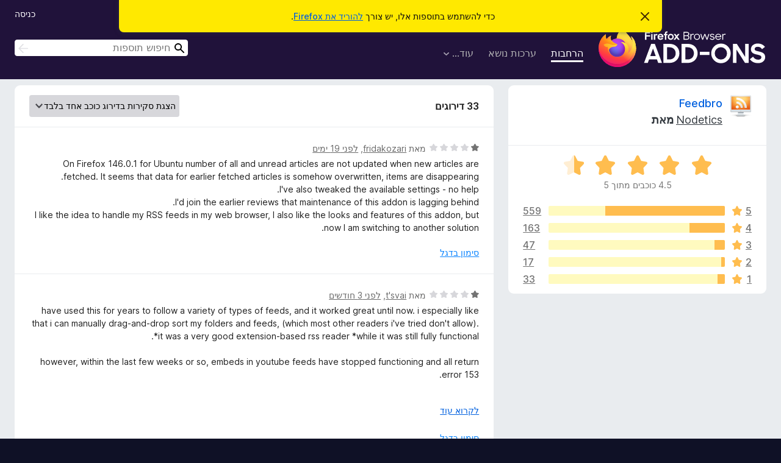

--- FILE ---
content_type: text/html; charset=utf-8
request_url: https://addons.mozilla.org/he/firefox/addon/feedbroreader/reviews/?score=1
body_size: 15128
content:
<!DOCTYPE html>
<html lang="he" dir="rtl"><head><title data-react-helmet="true">‏סקירות עבור Feedbro – תוספות עבור Firefox ‏(he)</title><meta charSet="utf-8"/><meta name="viewport" content="width=device-width, initial-scale=1"/><link href="/static-frontend/Inter-roman-subset-en_de_fr_ru_es_pt_pl_it.var.2ce5ad921c3602b1e5370b3c86033681.woff2" crossorigin="anonymous" rel="preload" as="font" type="font/woff2"/><link href="/static-frontend/amo-2c9b371cc4de1aad916e.css" integrity="sha512-xpIl0TE0BdHR7KIMx6yfLd2kiIdWqrmXT81oEQ2j3ierwSeZB5WzmlhM7zJEHvI5XqPZYwMlGu/Pk0f13trpzQ==" crossorigin="anonymous" rel="stylesheet" type="text/css"/><meta data-react-helmet="true" name="description" content="סקירות ודירוגים עבור Feedbro. ניתן לראות מה משתמשים אחרים חושבים על Feedbro ובהתאם לכך לבחור אם להוסיף אותו לדפדפן ה־Firefox שלך."/><link rel="shortcut icon" href="/favicon.ico?v=3"/><link data-react-helmet="true" title="תוספות ל־Firefox" rel="search" type="application/opensearchdescription+xml" href="/he/firefox/opensearch.xml"/><link data-react-helmet="true" rel="canonical" href="https://addons.mozilla.org/he/firefox/addon/feedbroreader/reviews/"/></head><body><div id="react-view"><div class="Page-amo"><header class="Header"><div class="Notice Notice-warning GetFirefoxBanner Notice-dismissible"><div class="Notice-icon"></div><div class="Notice-column"><div class="Notice-content"><p class="Notice-text"><span class="GetFirefoxBanner-content">כדי להשתמש בתוספות אלו, יש צורך <a class="Button Button--none GetFirefoxBanner-button" href="https://www.mozilla.org/firefox/download/thanks/?s=direct&amp;utm_campaign=amo-fx-cta&amp;utm_content=banner-download-button&amp;utm_medium=referral&amp;utm_source=addons.mozilla.org">להוריד את Firefox</a>.</span></p></div></div><div class="Notice-dismisser"><button class="Button Button--none Notice-dismisser-button" type="submit"><span class="Icon Icon-inline-content IconXMark Notice-dismisser-icon"><span class="visually-hidden">סגירת הודעה זו</span><svg class="IconXMark-svg" version="1.1" xmlns="http://www.w3.org/2000/svg" xmlns:xlink="http://www.w3.org/1999/xlink"><g class="IconXMark-path" transform="translate(-1.000000, -1.000000)" fill="#0C0C0D"><path d="M1.293,2.707 C1.03304342,2.45592553 0.928787403,2.08412211 1.02030284,1.73449268 C1.11181828,1.38486324 1.38486324,1.11181828 1.73449268,1.02030284 C2.08412211,0.928787403 2.45592553,1.03304342 2.707,1.293 L8,6.586 L13.293,1.293 C13.5440745,1.03304342 13.9158779,0.928787403 14.2655073,1.02030284 C14.6151368,1.11181828 14.8881817,1.38486324 14.9796972,1.73449268 C15.0712126,2.08412211 14.9669566,2.45592553 14.707,2.707 L9.414,8 L14.707,13.293 C15.0859722,13.6853789 15.0805524,14.3090848 14.6948186,14.6948186 C14.3090848,15.0805524 13.6853789,15.0859722 13.293,14.707 L8,9.414 L2.707,14.707 C2.31462111,15.0859722 1.69091522,15.0805524 1.30518142,14.6948186 C0.919447626,14.3090848 0.91402779,13.6853789 1.293,13.293 L6.586,8 L1.293,2.707 Z"></path></g></svg></span></button></div></div><div class="Header-wrapper"><div class="Header-content"><a class="Header-title" href="/he/firefox/"><span class="visually-hidden">תוספות לדפדפן Firefox</span></a></div><ul class="SectionLinks Header-SectionLinks"><li><a class="SectionLinks-link SectionLinks-link-extension SectionLinks-link--active" href="/he/firefox/extensions/">הרחבות</a></li><li><a class="SectionLinks-link SectionLinks-link-theme" href="/he/firefox/themes/">ערכות נושא</a></li><li><div class="DropdownMenu SectionLinks-link SectionLinks-dropdown"><button class="DropdownMenu-button" title="עוד…" type="button" aria-haspopup="true"><span class="DropdownMenu-button-text">עוד…</span><span class="Icon Icon-inverted-caret"></span></button><ul class="DropdownMenu-items" aria-hidden="true" aria-label="submenu"><li class="DropdownMenuItem DropdownMenuItem-section SectionLinks-subheader">עבור Firefox</li><li class="DropdownMenuItem DropdownMenuItem-link"><a class="SectionLinks-dropdownlink" href="/he/firefox/language-tools/">מילונים וחבילות שפה</a></li><li class="DropdownMenuItem DropdownMenuItem-section SectionLinks-subheader">אתרי דפדפנים אחרים</li><li class="DropdownMenuItem DropdownMenuItem-link"><a class="SectionLinks-clientApp-android" data-clientapp="android" href="/he/android/">תוספות עבור Android</a></li></ul></div></li></ul><div class="Header-user-and-external-links"><a class="Button Button--none Header-authenticate-button Header-button Button--micro" href="#login">כניסה</a></div><form action="/he/firefox/search/" class="SearchForm Header-search-form Header-search-form--desktop" method="GET" data-no-csrf="true" role="search"><div class="AutoSearchInput"><label class="AutoSearchInput-label visually-hidden" for="AutoSearchInput-q">חיפוש</label><div class="AutoSearchInput-search-box"><span class="Icon Icon-magnifying-glass AutoSearchInput-icon-magnifying-glass"></span><div role="combobox" aria-haspopup="listbox" aria-owns="react-autowhatever-1" aria-expanded="false"><input type="search" autoComplete="off" aria-autocomplete="list" aria-controls="react-autowhatever-1" class="AutoSearchInput-query" id="AutoSearchInput-q" maxLength="100" minLength="2" name="q" placeholder="חיפוש תוספות" value=""/><div id="react-autowhatever-1" role="listbox"></div></div><button class="AutoSearchInput-submit-button" type="submit"><span class="visually-hidden">חיפוש</span><span class="Icon Icon-arrow"></span></button></div></div></form></div></header><div class="Page-content"><div class="Page Page-not-homepage"><div class="AppBanner"></div><div class="AddonReviewList AddonReviewList--extension"><section class="Card AddonSummaryCard Card--no-footer"><header class="Card-header"><div class="Card-header-text"><div class="AddonSummaryCard-header"><div class="AddonSummaryCard-header-icon"><a href="/he/firefox/addon/feedbroreader/"><img class="AddonSummaryCard-header-icon-image" src="https://addons.mozilla.org/user-media/addon_icons/829/829001-64.png?modified=1765288839" alt="הסמל של התוספת"/></a></div><div class="AddonSummaryCard-header-text"><h1 class="visually-hidden">סקירות עבור Feedbro</h1><h1 class="AddonTitle"><a href="/he/firefox/addon/feedbroreader/">Feedbro</a><span class="AddonTitle-author"> <a href="/he/firefox/user/13131902/">Nodetics</a> <!-- -->מאת</span></h1></div></div></div></header><div class="Card-contents"><div class="AddonSummaryCard-overallRatingStars"><div class="Rating Rating--large Rating--yellowStars" title="דירוג 4.5 מתוך 5"><div class="Rating-star Rating-rating-1 Rating-selected-star" title="דירוג 4.5 מתוך 5"></div><div class="Rating-star Rating-rating-2 Rating-selected-star" title="דירוג 4.5 מתוך 5"></div><div class="Rating-star Rating-rating-3 Rating-selected-star" title="דירוג 4.5 מתוך 5"></div><div class="Rating-star Rating-rating-4 Rating-selected-star" title="דירוג 4.5 מתוך 5"></div><div class="Rating-star Rating-rating-5 Rating-half-star" title="דירוג 4.5 מתוך 5"></div><span class="visually-hidden">דירוג 4.5 מתוך 5</span></div><div class="AddonSummaryCard-addonAverage">4.5 כוכבים מתוך 5</div></div><div class="RatingsByStar"><div class="RatingsByStar-graph"><a class="RatingsByStar-row" rel="nofollow" title="קריאת כל 559 הסקירות בדירוג 5 כוכבים" href="/he/firefox/addon/feedbroreader/reviews/?score=5"><div class="RatingsByStar-star">5<span class="Icon Icon-star-yellow"></span></div></a><a class="RatingsByStar-row" rel="nofollow" title="קריאת כל 559 הסקירות בדירוג 5 כוכבים" href="/he/firefox/addon/feedbroreader/reviews/?score=5"><div class="RatingsByStar-barContainer"><div class="RatingsByStar-bar RatingsByStar-barFrame"><div class="RatingsByStar-bar RatingsByStar-barValue RatingsByStar-barValue--68pct RatingsByStar-partialBar"></div></div></div></a><a class="RatingsByStar-row" rel="nofollow" title="קריאת כל 559 הסקירות בדירוג 5 כוכבים" href="/he/firefox/addon/feedbroreader/reviews/?score=5"><div class="RatingsByStar-count">559</div></a><a class="RatingsByStar-row" rel="nofollow" title="קריאת כל 163 הסקירות בדירוג 4 כוכבים" href="/he/firefox/addon/feedbroreader/reviews/?score=4"><div class="RatingsByStar-star">4<span class="Icon Icon-star-yellow"></span></div></a><a class="RatingsByStar-row" rel="nofollow" title="קריאת כל 163 הסקירות בדירוג 4 כוכבים" href="/he/firefox/addon/feedbroreader/reviews/?score=4"><div class="RatingsByStar-barContainer"><div class="RatingsByStar-bar RatingsByStar-barFrame"><div class="RatingsByStar-bar RatingsByStar-barValue RatingsByStar-barValue--20pct RatingsByStar-partialBar"></div></div></div></a><a class="RatingsByStar-row" rel="nofollow" title="קריאת כל 163 הסקירות בדירוג 4 כוכבים" href="/he/firefox/addon/feedbroreader/reviews/?score=4"><div class="RatingsByStar-count">163</div></a><a class="RatingsByStar-row" rel="nofollow" title="קריאת כל 47 הסקירות בדירוג 3 כוכבים" href="/he/firefox/addon/feedbroreader/reviews/?score=3"><div class="RatingsByStar-star">3<span class="Icon Icon-star-yellow"></span></div></a><a class="RatingsByStar-row" rel="nofollow" title="קריאת כל 47 הסקירות בדירוג 3 כוכבים" href="/he/firefox/addon/feedbroreader/reviews/?score=3"><div class="RatingsByStar-barContainer"><div class="RatingsByStar-bar RatingsByStar-barFrame"><div class="RatingsByStar-bar RatingsByStar-barValue RatingsByStar-barValue--6pct RatingsByStar-partialBar"></div></div></div></a><a class="RatingsByStar-row" rel="nofollow" title="קריאת כל 47 הסקירות בדירוג 3 כוכבים" href="/he/firefox/addon/feedbroreader/reviews/?score=3"><div class="RatingsByStar-count">47</div></a><a class="RatingsByStar-row" rel="nofollow" title="קריאת כל 17 הסקירות בדירוג 2 כוכבים" href="/he/firefox/addon/feedbroreader/reviews/?score=2"><div class="RatingsByStar-star">2<span class="Icon Icon-star-yellow"></span></div></a><a class="RatingsByStar-row" rel="nofollow" title="קריאת כל 17 הסקירות בדירוג 2 כוכבים" href="/he/firefox/addon/feedbroreader/reviews/?score=2"><div class="RatingsByStar-barContainer"><div class="RatingsByStar-bar RatingsByStar-barFrame"><div class="RatingsByStar-bar RatingsByStar-barValue RatingsByStar-barValue--2pct RatingsByStar-partialBar"></div></div></div></a><a class="RatingsByStar-row" rel="nofollow" title="קריאת כל 17 הסקירות בדירוג 2 כוכבים" href="/he/firefox/addon/feedbroreader/reviews/?score=2"><div class="RatingsByStar-count">17</div></a><a class="RatingsByStar-row" rel="nofollow" title="קריאת כל 33 הסקירות בדירוג כוכב אחד" href="/he/firefox/addon/feedbroreader/reviews/?score=1"><div class="RatingsByStar-star">1<span class="Icon Icon-star-yellow"></span></div></a><a class="RatingsByStar-row" rel="nofollow" title="קריאת כל 33 הסקירות בדירוג כוכב אחד" href="/he/firefox/addon/feedbroreader/reviews/?score=1"><div class="RatingsByStar-barContainer"><div class="RatingsByStar-bar RatingsByStar-barFrame"><div class="RatingsByStar-bar RatingsByStar-barValue RatingsByStar-barValue--4pct RatingsByStar-partialBar"></div></div></div></a><a class="RatingsByStar-row" rel="nofollow" title="קריאת כל 33 הסקירות בדירוג כוכב אחד" href="/he/firefox/addon/feedbroreader/reviews/?score=1"><div class="RatingsByStar-count">33</div></a></div></div></div></section><div class="AddonReviewList-reviews"><section class="Card CardList AddonReviewList-reviews-listing"><header class="Card-header"><div class="Card-header-text"><div class="AddonReviewList-cardListHeader"><div class="AddonReviewList-reviewCount">33 דירוגים</div><div class="AddonReviewList-filterByScore"><select class="Select AddonReviewList-filterByScoreSelector"><option value="SHOW_ALL_REVIEWS">הצגת כל הסקירות</option><option value="5">הצגת סקירות בדירוג 5 כוכבים בלבד</option><option value="4">הצגת סקירות בדירוג 4 כוכבים בלבד</option><option value="3">הצגת סקירות בדירוג 3 כוכבים בלבד</option><option value="2">הצגת סקירות בדירוג 2 כוכבים בלבד</option><option value="1" selected="">הצגת סקירות בדירוג כוכב אחד בלבד</option></select></div></div></div></header><div class="Card-contents"><ul><li><div class="AddonReviewCard AddonReviewCard-viewOnly"><div class="AddonReviewCard-container"><div class="UserReview"><div class="UserReview-byLine"><div class="Rating Rating--small" title="דירוג 1 מתוך 5"><div class="Rating-star Rating-rating-1 Rating-selected-star" title="דירוג 1 מתוך 5"></div><div class="Rating-star Rating-rating-2" title="דירוג 1 מתוך 5"></div><div class="Rating-star Rating-rating-3" title="דירוג 1 מתוך 5"></div><div class="Rating-star Rating-rating-4" title="דירוג 1 מתוך 5"></div><div class="Rating-star Rating-rating-5" title="דירוג 1 מתוך 5"></div><span class="visually-hidden">דירוג 1 מתוך 5</span></div><span class="AddonReviewCard-authorByLine">מאת <a href="/he/firefox/user/7949212/">fridakozari</a>, ‏<a title="1 ינו׳ 2026 15:10" href="/he/firefox/addon/feedbroreader/reviews/2547800/">לפני 19 ימים</a></span></div><section class="Card ShowMoreCard UserReview-body ShowMoreCard--expanded Card--no-style Card--no-header Card--no-footer"><div class="Card-contents"><div class="ShowMoreCard-contents"><div>On Firefox 146.0.1 for Ubuntu number of all and unread articles are not updated when new articles are fetched. It seems that data for earlier fetched articles is somehow overwritten, items are disappearing. <br>I've also tweaked the available settings - no help.<br>I'd join the earlier reviews that maintenance of this addon is lagging behind.<br>I like the idea to handle my RSS feeds in my web browser, I also like the looks and features of this addon, but now I am switching to another solution.</div></div></div></section><div class="AddonReviewCard-allControls"><div><button aria-describedby="flag-review-TooltipMenu" class="TooltipMenu-opener AddonReviewCard-control FlagReviewMenu-menu" title="סימון בדגל סקירה זו" type="button">סימון בדגל</button></div></div></div></div></div></li><li><div class="AddonReviewCard AddonReviewCard-viewOnly"><div class="AddonReviewCard-container"><div class="UserReview"><div class="UserReview-byLine"><div class="Rating Rating--small" title="דירוג 1 מתוך 5"><div class="Rating-star Rating-rating-1 Rating-selected-star" title="דירוג 1 מתוך 5"></div><div class="Rating-star Rating-rating-2" title="דירוג 1 מתוך 5"></div><div class="Rating-star Rating-rating-3" title="דירוג 1 מתוך 5"></div><div class="Rating-star Rating-rating-4" title="דירוג 1 מתוך 5"></div><div class="Rating-star Rating-rating-5" title="דירוג 1 מתוך 5"></div><span class="visually-hidden">דירוג 1 מתוך 5</span></div><span class="AddonReviewCard-authorByLine">מאת <a href="/he/firefox/user/19059865/">t&#x27;svai</a>, ‏<a title="2 נוב׳ 2025 02:44" href="/he/firefox/addon/feedbroreader/reviews/2532187/">לפני 3 חודשים</a></span></div><section class="Card ShowMoreCard UserReview-body ShowMoreCard--expanded Card--no-style Card--no-header Card--no-footer"><div class="Card-contents"><div class="ShowMoreCard-contents"><div>have used this for years to follow a variety of types of feeds, and it worked great until now. i especially like that i can manually drag-and-drop sort my folders and feeds, (which most other readers i've tried don't allow). it was a very good extension-based rss reader *while it was still fully functional*.<br><br>however, within the last few weeks or so, embeds in youtube feeds have stopped functioning and all return error 153. <br><br>this extension and many of nodetics' other extensions haven't been updated in multiple years (which didn't bother me until things started breaking... and still no updates came), and some reviews for some of their extensions indicate that the developers are no longer responsive to support emails. it's hard to say for absolute certain, but it seems likely that feedbro's development has been abandoned, which means that even more things - eventually important things - may break as time goes on. <br><br>for this reason, i'm lowering my review score, but will raise it again if extension development shows any signs of life in the future. with things as they are now - stuff breaking with no sign of maintenance updates - i can't recommend this extension to anyone.</div></div></div></section><div class="AddonReviewCard-allControls"><div><button aria-describedby="flag-review-TooltipMenu" class="TooltipMenu-opener AddonReviewCard-control FlagReviewMenu-menu" title="סימון בדגל סקירה זו" type="button">סימון בדגל</button></div></div></div></div></div></li><li><div class="AddonReviewCard AddonReviewCard-viewOnly"><div class="AddonReviewCard-container"><div class="UserReview"><div class="UserReview-byLine"><div class="Rating Rating--small" title="דירוג 1 מתוך 5"><div class="Rating-star Rating-rating-1 Rating-selected-star" title="דירוג 1 מתוך 5"></div><div class="Rating-star Rating-rating-2" title="דירוג 1 מתוך 5"></div><div class="Rating-star Rating-rating-3" title="דירוג 1 מתוך 5"></div><div class="Rating-star Rating-rating-4" title="דירוג 1 מתוך 5"></div><div class="Rating-star Rating-rating-5" title="דירוג 1 מתוך 5"></div><span class="visually-hidden">דירוג 1 מתוך 5</span></div><span class="AddonReviewCard-authorByLine">מאת <a href="/he/firefox/user/19551228/">endlesspier</a>, ‏<a title="30 אוק׳ 2025 15:53" href="/he/firefox/addon/feedbroreader/reviews/2531538/">לפני 3 חודשים</a></span></div><section class="Card ShowMoreCard UserReview-body ShowMoreCard--expanded Card--no-style Card--no-header Card--no-footer"><div class="Card-contents"><div class="ShowMoreCard-contents"><div>youtube video player is not working!!!!!!!</div></div></div></section><div class="AddonReviewCard-allControls"><div><button aria-describedby="flag-review-TooltipMenu" class="TooltipMenu-opener AddonReviewCard-control FlagReviewMenu-menu" title="סימון בדגל סקירה זו" type="button">סימון בדגל</button></div></div></div></div></div></li><li><div class="AddonReviewCard AddonReviewCard-viewOnly"><div class="AddonReviewCard-container"><div class="UserReview"><div class="UserReview-byLine"><div class="Rating Rating--small" title="דירוג 1 מתוך 5"><div class="Rating-star Rating-rating-1 Rating-selected-star" title="דירוג 1 מתוך 5"></div><div class="Rating-star Rating-rating-2" title="דירוג 1 מתוך 5"></div><div class="Rating-star Rating-rating-3" title="דירוג 1 מתוך 5"></div><div class="Rating-star Rating-rating-4" title="דירוג 1 מתוך 5"></div><div class="Rating-star Rating-rating-5" title="דירוג 1 מתוך 5"></div><span class="visually-hidden">דירוג 1 מתוך 5</span></div><span class="AddonReviewCard-authorByLine">מאת <a href="/he/firefox/user/14956360/">משתמש Firefox‏ 14956360</a>, ‏<a title="13 ספט׳ 2025 10:41" href="/he/firefox/addon/feedbroreader/reviews/2516075/">לפני 4 חודשים</a></span></div><section class="Card ShowMoreCard UserReview-body ShowMoreCard--expanded Card--no-style Card--no-header Card--no-footer"><div class="Card-contents"><div class="ShowMoreCard-contents"><div>Doesn't work for instagram feeds (empty)</div></div></div></section><div class="AddonReviewCard-allControls"><div><button aria-describedby="flag-review-TooltipMenu" class="TooltipMenu-opener AddonReviewCard-control FlagReviewMenu-menu" title="סימון בדגל סקירה זו" type="button">סימון בדגל</button></div></div></div></div></div></li><li><div class="AddonReviewCard AddonReviewCard-ratingOnly AddonReviewCard-viewOnly"><div class="AddonReviewCard-container"><div class="UserReview"><div class="UserReview-byLine"><div class="Rating Rating--small" title="דירוג 1 מתוך 5"><div class="Rating-star Rating-rating-1 Rating-selected-star" title="דירוג 1 מתוך 5"></div><div class="Rating-star Rating-rating-2" title="דירוג 1 מתוך 5"></div><div class="Rating-star Rating-rating-3" title="דירוג 1 מתוך 5"></div><div class="Rating-star Rating-rating-4" title="דירוג 1 מתוך 5"></div><div class="Rating-star Rating-rating-5" title="דירוג 1 מתוך 5"></div><span class="visually-hidden">דירוג 1 מתוך 5</span></div><span class="AddonReviewCard-authorByLine">מאת <a href="/he/firefox/user/19101027/">steamcheapcom</a>, ‏<a title="30 יוני 2025 17:04" href="/he/firefox/addon/feedbroreader/reviews/2277974/">לפני 7 חודשים</a></span></div><section class="Card ShowMoreCard UserReview-body UserReview-emptyBody ShowMoreCard--expanded Card--no-style Card--no-header Card--no-footer"><div class="Card-contents"><div class="ShowMoreCard-contents"><div></div></div></div></section><div class="AddonReviewCard-allControls"></div></div></div></div></li><li><div class="AddonReviewCard AddonReviewCard-viewOnly"><div class="AddonReviewCard-container"><div class="UserReview"><div class="UserReview-byLine"><div class="Rating Rating--small" title="דירוג 1 מתוך 5"><div class="Rating-star Rating-rating-1 Rating-selected-star" title="דירוג 1 מתוך 5"></div><div class="Rating-star Rating-rating-2" title="דירוג 1 מתוך 5"></div><div class="Rating-star Rating-rating-3" title="דירוג 1 מתוך 5"></div><div class="Rating-star Rating-rating-4" title="דירוג 1 מתוך 5"></div><div class="Rating-star Rating-rating-5" title="דירוג 1 מתוך 5"></div><span class="visually-hidden">דירוג 1 מתוך 5</span></div><span class="AddonReviewCard-authorByLine">מאת <a href="/he/firefox/user/18906163/">Michael Higginson</a>, ‏<a title="26 מרץ 2025 22:11" href="/he/firefox/addon/feedbroreader/reviews/2201853/">לפני 10 חודשים</a></span></div><section class="Card ShowMoreCard UserReview-body ShowMoreCard--expanded Card--no-style Card--no-header Card--no-footer"><div class="Card-contents"><div class="ShowMoreCard-contents"><div>Ebay will not work.</div></div></div></section><div class="AddonReviewCard-allControls"><div><button aria-describedby="flag-review-TooltipMenu" class="TooltipMenu-opener AddonReviewCard-control FlagReviewMenu-menu" title="סימון בדגל סקירה זו" type="button">סימון בדגל</button></div></div></div></div></div></li><li><div class="AddonReviewCard AddonReviewCard-viewOnly"><div class="AddonReviewCard-container"><div class="UserReview"><div class="UserReview-byLine"><div class="Rating Rating--small" title="דירוג 1 מתוך 5"><div class="Rating-star Rating-rating-1 Rating-selected-star" title="דירוג 1 מתוך 5"></div><div class="Rating-star Rating-rating-2" title="דירוג 1 מתוך 5"></div><div class="Rating-star Rating-rating-3" title="דירוג 1 מתוך 5"></div><div class="Rating-star Rating-rating-4" title="דירוג 1 מתוך 5"></div><div class="Rating-star Rating-rating-5" title="דירוג 1 מתוך 5"></div><span class="visually-hidden">דירוג 1 מתוך 5</span></div><span class="AddonReviewCard-authorByLine">מאת <a href="/he/firefox/user/18902525/">Heath Clifton</a>, ‏<a title="24 מרץ 2025 21:12" href="/he/firefox/addon/feedbroreader/reviews/2200562/">לפני 10 חודשים</a></span></div><section class="Card ShowMoreCard UserReview-body ShowMoreCard--expanded Card--no-style Card--no-header Card--no-footer"><div class="Card-contents"><div class="ShowMoreCard-contents"><div>Ebay feeds don't load anymore. Developers are not responding either.  Plugin not updated in a year either.</div></div></div></section><div class="AddonReviewCard-allControls"><div><button aria-describedby="flag-review-TooltipMenu" class="TooltipMenu-opener AddonReviewCard-control FlagReviewMenu-menu" title="סימון בדגל סקירה זו" type="button">סימון בדגל</button></div></div></div></div></div></li><li><div class="AddonReviewCard AddonReviewCard-viewOnly"><div class="AddonReviewCard-container"><div class="UserReview"><div class="UserReview-byLine"><div class="Rating Rating--small" title="דירוג 1 מתוך 5"><div class="Rating-star Rating-rating-1 Rating-selected-star" title="דירוג 1 מתוך 5"></div><div class="Rating-star Rating-rating-2" title="דירוג 1 מתוך 5"></div><div class="Rating-star Rating-rating-3" title="דירוג 1 מתוך 5"></div><div class="Rating-star Rating-rating-4" title="דירוג 1 מתוך 5"></div><div class="Rating-star Rating-rating-5" title="דירוג 1 מתוך 5"></div><span class="visually-hidden">דירוג 1 מתוך 5</span></div><span class="AddonReviewCard-authorByLine">מאת <a href="/he/firefox/user/18898636/">emaloney</a>, ‏<a title="22 מרץ 2025 15:39" href="/he/firefox/addon/feedbroreader/reviews/2198909/">לפני 10 חודשים</a></span></div><section class="Card ShowMoreCard UserReview-body ShowMoreCard--expanded Card--no-style Card--no-header Card--no-footer"><div class="Card-contents"><div class="ShowMoreCard-contents"><div>Stopped working with eBay a few days ago. No response from Nodetics. Looks like it's dead in the water.</div></div></div></section><div class="AddonReviewCard-allControls"><div><button aria-describedby="flag-review-TooltipMenu" class="TooltipMenu-opener AddonReviewCard-control FlagReviewMenu-menu" title="סימון בדגל סקירה זו" type="button">סימון בדגל</button></div></div></div></div></div></li><li><div class="AddonReviewCard AddonReviewCard-viewOnly"><div class="AddonReviewCard-container"><div class="UserReview"><div class="UserReview-byLine"><div class="Rating Rating--small" title="דירוג 1 מתוך 5"><div class="Rating-star Rating-rating-1 Rating-selected-star" title="דירוג 1 מתוך 5"></div><div class="Rating-star Rating-rating-2" title="דירוג 1 מתוך 5"></div><div class="Rating-star Rating-rating-3" title="דירוג 1 מתוך 5"></div><div class="Rating-star Rating-rating-4" title="דירוג 1 מתוך 5"></div><div class="Rating-star Rating-rating-5" title="דירוג 1 מתוך 5"></div><span class="visually-hidden">דירוג 1 מתוך 5</span></div><span class="AddonReviewCard-authorByLine">מאת <a href="/he/firefox/user/17780508/">James King</a>, ‏<a title="21 מרץ 2025 21:04" href="/he/firefox/addon/feedbroreader/reviews/2198273/">לפני 10 חודשים</a></span></div><section class="Card ShowMoreCard UserReview-body ShowMoreCard--expanded Card--no-style Card--no-header Card--no-footer"><div class="Card-contents"><div class="ShowMoreCard-contents"><div>Stop working for Ebay.</div></div></div></section><div class="AddonReviewCard-allControls"><div><button aria-describedby="flag-review-TooltipMenu" class="TooltipMenu-opener AddonReviewCard-control FlagReviewMenu-menu" title="סימון בדגל סקירה זו" type="button">סימון בדגל</button></div></div></div></div></div></li><li><div class="AddonReviewCard AddonReviewCard-viewOnly"><div class="AddonReviewCard-container"><div class="UserReview"><div class="UserReview-byLine"><div class="Rating Rating--small" title="דירוג 1 מתוך 5"><div class="Rating-star Rating-rating-1 Rating-selected-star" title="דירוג 1 מתוך 5"></div><div class="Rating-star Rating-rating-2" title="דירוג 1 מתוך 5"></div><div class="Rating-star Rating-rating-3" title="דירוג 1 מתוך 5"></div><div class="Rating-star Rating-rating-4" title="דירוג 1 מתוך 5"></div><div class="Rating-star Rating-rating-5" title="דירוג 1 מתוך 5"></div><span class="visually-hidden">דירוג 1 מתוך 5</span></div><span class="AddonReviewCard-authorByLine">מאת <a href="/he/firefox/user/11869916/">משתמש Firefox‏ 11869916</a>, ‏<a title="7 אוק׳ 2024 08:49" href="/he/firefox/addon/feedbroreader/reviews/2122493/">לפני שנה</a></span></div><section class="Card ShowMoreCard UserReview-body ShowMoreCard--expanded Card--no-style Card--no-header Card--no-footer"><div class="Card-contents"><div class="ShowMoreCard-contents"><div>Comes with absolutely no instructions on how it works</div></div></div></section><div class="AddonReviewCard-allControls"><div><button aria-describedby="flag-review-TooltipMenu" class="TooltipMenu-opener AddonReviewCard-control FlagReviewMenu-menu" title="סימון בדגל סקירה זו" type="button">סימון בדגל</button></div></div></div></div><div class="AddonReviewCard-reply"><div class="AddonReviewCard AddonReviewCard-isReply AddonReviewCard-viewOnly"><div class="AddonReviewCard-container"><div class="UserReview"><div class="UserReview-byLine"><h4 class="UserReview-reply-header"><span class="Icon Icon-reply-arrow"></span>תגובת המפתח</h4><span class="">מועד פרסום: <a title="29 נוב׳ 2024 17:01" href="/he/firefox/addon/feedbroreader/reviews/2141286/">לפני שנה</a></span></div><section class="Card ShowMoreCard UserReview-body ShowMoreCard--expanded Card--no-style Card--no-header Card--no-footer"><div class="Card-contents"><div class="ShowMoreCard-contents"><div>Feedbro has a built-in help file. See the ? icon in the toolbar.</div></div></div></section><div class="AddonReviewCard-allControls"><div><button aria-describedby="flag-review-TooltipMenu" class="TooltipMenu-opener AddonReviewCard-control FlagReviewMenu-menu" title="סימון בדגל תגובת מפתח זו" type="button">סימון בדגל</button></div></div></div></div></div></div></div></li><li><div class="AddonReviewCard AddonReviewCard-ratingOnly AddonReviewCard-viewOnly"><div class="AddonReviewCard-container"><div class="UserReview"><div class="UserReview-byLine"><div class="Rating Rating--small" title="דירוג 1 מתוך 5"><div class="Rating-star Rating-rating-1 Rating-selected-star" title="דירוג 1 מתוך 5"></div><div class="Rating-star Rating-rating-2" title="דירוג 1 מתוך 5"></div><div class="Rating-star Rating-rating-3" title="דירוג 1 מתוך 5"></div><div class="Rating-star Rating-rating-4" title="דירוג 1 מתוך 5"></div><div class="Rating-star Rating-rating-5" title="דירוג 1 מתוך 5"></div><span class="visually-hidden">דירוג 1 מתוך 5</span></div><span class="AddonReviewCard-authorByLine">מאת <a href="/he/firefox/user/4534405/">rfinder</a>, ‏<a title="29 מרץ 2024 23:22" href="/he/firefox/addon/feedbroreader/reviews/2060465/">לפני שנתיים</a></span></div><section class="Card ShowMoreCard UserReview-body UserReview-emptyBody ShowMoreCard--expanded Card--no-style Card--no-header Card--no-footer"><div class="Card-contents"><div class="ShowMoreCard-contents"><div></div></div></div></section><div class="AddonReviewCard-allControls"></div></div></div></div></li><li><div class="AddonReviewCard AddonReviewCard-viewOnly"><div class="AddonReviewCard-container"><div class="UserReview"><div class="UserReview-byLine"><div class="Rating Rating--small" title="דירוג 1 מתוך 5"><div class="Rating-star Rating-rating-1 Rating-selected-star" title="דירוג 1 מתוך 5"></div><div class="Rating-star Rating-rating-2" title="דירוג 1 מתוך 5"></div><div class="Rating-star Rating-rating-3" title="דירוג 1 מתוך 5"></div><div class="Rating-star Rating-rating-4" title="דירוג 1 מתוך 5"></div><div class="Rating-star Rating-rating-5" title="דירוג 1 מתוך 5"></div><span class="visually-hidden">דירוג 1 מתוך 5</span></div><span class="AddonReviewCard-authorByLine">מאת <a href="/he/firefox/user/18223825/">sfertman</a>, ‏<a title="3 ינו׳ 2024 16:17" href="/he/firefox/addon/feedbroreader/reviews/2032974/">לפני שנתיים</a></span></div><section class="Card ShowMoreCard UserReview-body ShowMoreCard--expanded Card--no-style Card--no-header Card--no-footer"><div class="Card-contents"><div class="ShowMoreCard-contents"><div>"IndexDB could not be started; your Firefox profile MUST be broken..." Okay then. Moving on.</div></div></div></section><div class="AddonReviewCard-allControls"><div><button aria-describedby="flag-review-TooltipMenu" class="TooltipMenu-opener AddonReviewCard-control FlagReviewMenu-menu" title="סימון בדגל סקירה זו" type="button">סימון בדגל</button></div></div></div></div><div class="AddonReviewCard-reply"><div class="AddonReviewCard AddonReviewCard-isReply AddonReviewCard-viewOnly"><div class="AddonReviewCard-container"><div class="UserReview"><div class="UserReview-byLine"><h4 class="UserReview-reply-header"><span class="Icon Icon-reply-arrow"></span>תגובת המפתח</h4><span class="">מועד פרסום: <a title="10 ינו׳ 2024 21:19" href="/he/firefox/addon/feedbroreader/reviews/2035080/">לפני שנתיים</a></span></div><section class="Card ShowMoreCard UserReview-body ShowMoreCard--expanded Card--no-style Card--no-header Card--no-footer"><div class="Card-contents"><div class="ShowMoreCard-contents"><div>Fix for this is mentioned in Known Issues section F9. Unfortunately if the Firefox profile is corrupted, it's impossible to fix it from WebExtension code. Thank you for understanding.</div></div></div></section><div class="AddonReviewCard-allControls"><div><button aria-describedby="flag-review-TooltipMenu" class="TooltipMenu-opener AddonReviewCard-control FlagReviewMenu-menu" title="סימון בדגל תגובת מפתח זו" type="button">סימון בדגל</button></div></div></div></div></div></div></div></li><li><div class="AddonReviewCard AddonReviewCard-viewOnly"><div class="AddonReviewCard-container"><div class="UserReview"><div class="UserReview-byLine"><div class="Rating Rating--small" title="דירוג 1 מתוך 5"><div class="Rating-star Rating-rating-1 Rating-selected-star" title="דירוג 1 מתוך 5"></div><div class="Rating-star Rating-rating-2" title="דירוג 1 מתוך 5"></div><div class="Rating-star Rating-rating-3" title="דירוג 1 מתוך 5"></div><div class="Rating-star Rating-rating-4" title="דירוג 1 מתוך 5"></div><div class="Rating-star Rating-rating-5" title="דירוג 1 מתוך 5"></div><span class="visually-hidden">דירוג 1 מתוך 5</span></div><span class="AddonReviewCard-authorByLine">מאת <a href="/he/firefox/user/18153437/">anarchofox</a>, ‏<a title="18 נוב׳ 2023 23:34" href="/he/firefox/addon/feedbroreader/reviews/2018370/">לפני שנתיים</a></span></div><section class="Card ShowMoreCard UserReview-body ShowMoreCard--expanded Card--no-style Card--no-header Card--no-footer"><div class="Card-contents"><div class="ShowMoreCard-contents"><div>Sorry, but why is this a recommended add-on by Firefox when the source code isn't available? Your privacy policy is meaningless. Your addon requires heft permissions and we can't see - for sure, not going by your word - what it does with them. This is not the sort of thing Mozilla should be recommending. If this is a "free" add-on, but not open-source, then users should suspect they are the product being sold, not the software. <br>Please provide source code. I would love to revise this review.</div></div></div></section><div class="AddonReviewCard-allControls"><div><button aria-describedby="flag-review-TooltipMenu" class="TooltipMenu-opener AddonReviewCard-control FlagReviewMenu-menu" title="סימון בדגל סקירה זו" type="button">סימון בדגל</button></div></div></div></div><div class="AddonReviewCard-reply"><div class="AddonReviewCard AddonReviewCard-isReply AddonReviewCard-viewOnly"><div class="AddonReviewCard-container"><div class="UserReview"><div class="UserReview-byLine"><h4 class="UserReview-reply-header"><span class="Icon Icon-reply-arrow"></span>תגובת המפתח</h4><span class="">מועד פרסום: <a title="4 דצמ׳ 2023 07:52" href="/he/firefox/addon/feedbroreader/reviews/2023598/">לפני שנתיים</a></span></div><section class="Card ShowMoreCard UserReview-body ShowMoreCard--expanded Card--no-style Card--no-header Card--no-footer"><div class="Card-contents"><div class="ShowMoreCard-contents"><div>Mozilla Add-on Store admins review each and every version of recommended extensions manually to ensure that they are 100 % safe by reviewing the source code that we submit. <br><br>Quote from Mozilla Recommended extensions page: "These chosen extensions undergo intense scrutiny in the form of manual security reviews. They're examined from every angle to ensure they meet our strict policies, leaving no room for compromise."<br><br>Since Feedbro is also available on Google and Edge add-on stores, their admins have reviewed the extension as well ensuring that it's completely safe. As stated, we do not gather any data about users or send anything to servers on the internet.<br><br>If you don't have faith in Mozilla Add-on Store reviewers, fine, but please don't spread FUD or make demands.</div></div></div></section><div class="AddonReviewCard-allControls"><div><button aria-describedby="flag-review-TooltipMenu" class="TooltipMenu-opener AddonReviewCard-control FlagReviewMenu-menu" title="סימון בדגל תגובת מפתח זו" type="button">סימון בדגל</button></div></div></div></div></div></div></div></li><li><div class="AddonReviewCard AddonReviewCard-viewOnly"><div class="AddonReviewCard-container"><div class="UserReview"><div class="UserReview-byLine"><div class="Rating Rating--small" title="דירוג 1 מתוך 5"><div class="Rating-star Rating-rating-1 Rating-selected-star" title="דירוג 1 מתוך 5"></div><div class="Rating-star Rating-rating-2" title="דירוג 1 מתוך 5"></div><div class="Rating-star Rating-rating-3" title="דירוג 1 מתוך 5"></div><div class="Rating-star Rating-rating-4" title="דירוג 1 מתוך 5"></div><div class="Rating-star Rating-rating-5" title="דירוג 1 מתוך 5"></div><span class="visually-hidden">דירוג 1 מתוך 5</span></div><span class="AddonReviewCard-authorByLine">מאת <a href="/he/firefox/user/18121504/">getin2magic</a>, ‏<a title="3 נוב׳ 2023 06:45" href="/he/firefox/addon/feedbroreader/reviews/2013497/">לפני שנתיים</a></span></div><section class="Card ShowMoreCard UserReview-body ShowMoreCard--expanded Card--no-style Card--no-header Card--no-footer"><div class="Card-contents"><div class="ShowMoreCard-contents"><div>the buttons/image links for starting the podcasts are not working. they are disabled and nowhere i can not fix that issue.<br>here a example page, it is for all other sites to:<br>https://www.tagesschau.de/inland/gesellschaft/11km-handel-kz-porzellan-100.html<br>i need more colors/themes and possibility to change the size of fonts.</div></div></div></section><div class="AddonReviewCard-allControls"><div><button aria-describedby="flag-review-TooltipMenu" class="TooltipMenu-opener AddonReviewCard-control FlagReviewMenu-menu" title="סימון בדגל סקירה זו" type="button">סימון בדגל</button></div></div></div></div><div class="AddonReviewCard-reply"><div class="AddonReviewCard AddonReviewCard-isReply AddonReviewCard-viewOnly"><div class="AddonReviewCard-container"><div class="UserReview"><div class="UserReview-byLine"><h4 class="UserReview-reply-header"><span class="Icon Icon-reply-arrow"></span>תגובת המפתח</h4><span class="">מועד פרסום: <a title="4 דצמ׳ 2023 07:55" href="/he/firefox/addon/feedbroreader/reviews/2023602/">לפני שנתיים</a></span></div><section class="Card ShowMoreCard UserReview-body ShowMoreCard--expanded Card--no-style Card--no-header Card--no-footer"><div class="Card-contents"><div class="ShowMoreCard-contents"><div>That sounds like an issue with the feed content and its html markup. Feedbro doesn't inherently have any code that would define how "buttons/image links for starting podcasts" work. Please contact the feed provider to notify them that there's an issue.</div></div></div></section><div class="AddonReviewCard-allControls"><div><button aria-describedby="flag-review-TooltipMenu" class="TooltipMenu-opener AddonReviewCard-control FlagReviewMenu-menu" title="סימון בדגל תגובת מפתח זו" type="button">סימון בדגל</button></div></div></div></div></div></div></div></li><li><div class="AddonReviewCard AddonReviewCard-viewOnly"><div class="AddonReviewCard-container"><div class="UserReview"><div class="UserReview-byLine"><div class="Rating Rating--small" title="דירוג 1 מתוך 5"><div class="Rating-star Rating-rating-1 Rating-selected-star" title="דירוג 1 מתוך 5"></div><div class="Rating-star Rating-rating-2" title="דירוג 1 מתוך 5"></div><div class="Rating-star Rating-rating-3" title="דירוג 1 מתוך 5"></div><div class="Rating-star Rating-rating-4" title="דירוג 1 מתוך 5"></div><div class="Rating-star Rating-rating-5" title="דירוג 1 מתוך 5"></div><span class="visually-hidden">דירוג 1 מתוך 5</span></div><span class="AddonReviewCard-authorByLine">מאת <a href="/he/firefox/user/17941152/">משתמש Firefox‏ 17941152</a>, ‏<a title="7 יולי 2023 19:07" href="/he/firefox/addon/feedbroreader/reviews/1977887/">לפני 3 שנים</a></span></div><section class="Card ShowMoreCard UserReview-body ShowMoreCard--expanded Card--no-style Card--no-header Card--no-footer"><div class="Card-contents"><div class="ShowMoreCard-contents"><div>Twitter feeds broken for 3 months already. No reaction from developers. One star.</div></div></div></section><div class="AddonReviewCard-allControls"><div><button aria-describedby="flag-review-TooltipMenu" class="TooltipMenu-opener AddonReviewCard-control FlagReviewMenu-menu" title="סימון בדגל סקירה זו" type="button">סימון בדגל</button></div></div></div></div><div class="AddonReviewCard-reply"><div class="AddonReviewCard AddonReviewCard-isReply AddonReviewCard-viewOnly"><div class="AddonReviewCard-container"><div class="UserReview"><div class="UserReview-byLine"><h4 class="UserReview-reply-header"><span class="Icon Icon-reply-arrow"></span>תגובת המפתח</h4><span class="">מועד פרסום: <a title="9 יולי 2023 14:47" href="/he/firefox/addon/feedbroreader/reviews/1978384/">לפני 3 שנים</a></span></div><section class="Card ShowMoreCard UserReview-body ShowMoreCard--expanded Card--no-style Card--no-header Card--no-footer"><div class="Card-contents"><div class="ShowMoreCard-contents"><div>1. Twitter doesn't provide feeds<br>2. Our custom integration that enables feeds relies on Twitter APIs which Twitter has changed recently drastically basically blocking unauthenticated access.<br>3. The most recent Feedbro 4.15.9 should support Twitter profile feeds again (but searches don't work since Twitter requires logged on user for that)<br><br>Thank you for understanding.</div></div></div></section><div class="AddonReviewCard-allControls"><div><button aria-describedby="flag-review-TooltipMenu" class="TooltipMenu-opener AddonReviewCard-control FlagReviewMenu-menu" title="סימון בדגל תגובת מפתח זו" type="button">סימון בדגל</button></div></div></div></div></div></div></div></li><li><div class="AddonReviewCard AddonReviewCard-ratingOnly AddonReviewCard-viewOnly"><div class="AddonReviewCard-container"><div class="UserReview"><div class="UserReview-byLine"><div class="Rating Rating--small" title="דירוג 1 מתוך 5"><div class="Rating-star Rating-rating-1 Rating-selected-star" title="דירוג 1 מתוך 5"></div><div class="Rating-star Rating-rating-2" title="דירוג 1 מתוך 5"></div><div class="Rating-star Rating-rating-3" title="דירוג 1 מתוך 5"></div><div class="Rating-star Rating-rating-4" title="דירוג 1 מתוך 5"></div><div class="Rating-star Rating-rating-5" title="דירוג 1 מתוך 5"></div><span class="visually-hidden">דירוג 1 מתוך 5</span></div><span class="AddonReviewCard-authorByLine">מאת <a href="/he/firefox/user/17754877/">משתמש Firefox‏ 17754877</a>, ‏<a title="28 ינו׳ 2023 19:27" href="/he/firefox/addon/feedbroreader/reviews/1926932/">לפני 3 שנים</a></span></div><section class="Card ShowMoreCard UserReview-body UserReview-emptyBody ShowMoreCard--expanded Card--no-style Card--no-header Card--no-footer"><div class="Card-contents"><div class="ShowMoreCard-contents"><div></div></div></div></section><div class="AddonReviewCard-allControls"></div></div></div></div></li><li><div class="AddonReviewCard AddonReviewCard-viewOnly"><div class="AddonReviewCard-container"><div class="UserReview"><div class="UserReview-byLine"><div class="Rating Rating--small" title="דירוג 1 מתוך 5"><div class="Rating-star Rating-rating-1 Rating-selected-star" title="דירוג 1 מתוך 5"></div><div class="Rating-star Rating-rating-2" title="דירוג 1 מתוך 5"></div><div class="Rating-star Rating-rating-3" title="דירוג 1 מתוך 5"></div><div class="Rating-star Rating-rating-4" title="דירוג 1 מתוך 5"></div><div class="Rating-star Rating-rating-5" title="דירוג 1 מתוך 5"></div><span class="visually-hidden">דירוג 1 מתוך 5</span></div><span class="AddonReviewCard-authorByLine">מאת <a href="/he/firefox/user/17438180/">me</a>, ‏<a title="31 אוג׳ 2022 10:09" href="/he/firefox/addon/feedbroreader/reviews/1867485/">לפני 3 שנים</a></span></div><section class="Card ShowMoreCard UserReview-body ShowMoreCard--expanded Card--no-style Card--no-header Card--no-footer"><div class="Card-contents"><div class="ShowMoreCard-contents"><div>They talk about privacy being important but yet the add on requires access to data for all web sites...explain to me how is that secure and in keeping with their privacy promise?</div></div></div></section><div class="AddonReviewCard-allControls"><div><button aria-describedby="flag-review-TooltipMenu" class="TooltipMenu-opener AddonReviewCard-control FlagReviewMenu-menu" title="סימון בדגל סקירה זו" type="button">סימון בדגל</button></div></div></div></div><div class="AddonReviewCard-reply"><div class="AddonReviewCard AddonReviewCard-isReply AddonReviewCard-viewOnly"><div class="AddonReviewCard-container"><div class="UserReview"><div class="UserReview-byLine"><h4 class="UserReview-reply-header"><span class="Icon Icon-reply-arrow"></span>תגובת המפתח</h4><span class="">מועד פרסום: <a title="31 אוג׳ 2022 10:35" href="/he/firefox/addon/feedbroreader/reviews/1867489/">לפני 3 שנים</a></span></div><section class="Card ShowMoreCard UserReview-body ShowMoreCard--expanded Card--no-style Card--no-header Card--no-footer"><div class="Card-contents"><div class="ShowMoreCard-contents"><div>This is explained in our privacy policy:<br>https://addons.mozilla.org/en-GB/firefox/addon/feedbroreader/privacy/<br><br>Without that permission the WebExtension cannot access any URLs. Please reconsider your 1* rating.<br><br>PS. Since Feedbro is a Mozilla recommended extension, source code of EVERY release is manually reviewed to ensure it's 100% safe.</div></div></div></section><div class="AddonReviewCard-allControls"><div><button aria-describedby="flag-review-TooltipMenu" class="TooltipMenu-opener AddonReviewCard-control FlagReviewMenu-menu" title="סימון בדגל תגובת מפתח זו" type="button">סימון בדגל</button></div></div></div></div></div></div></div></li><li><div class="AddonReviewCard AddonReviewCard-ratingOnly AddonReviewCard-viewOnly"><div class="AddonReviewCard-container"><div class="UserReview"><div class="UserReview-byLine"><div class="Rating Rating--small" title="דירוג 1 מתוך 5"><div class="Rating-star Rating-rating-1 Rating-selected-star" title="דירוג 1 מתוך 5"></div><div class="Rating-star Rating-rating-2" title="דירוג 1 מתוך 5"></div><div class="Rating-star Rating-rating-3" title="דירוג 1 מתוך 5"></div><div class="Rating-star Rating-rating-4" title="דירוג 1 מתוך 5"></div><div class="Rating-star Rating-rating-5" title="דירוג 1 מתוך 5"></div><span class="visually-hidden">דירוג 1 מתוך 5</span></div><span class="AddonReviewCard-authorByLine">מאת <a href="/he/firefox/user/16823419/">משתמש Firefox‏ 16823419</a>, ‏<a title="13 אפר׳ 2021 12:19" href="/he/firefox/addon/feedbroreader/reviews/1694827/">לפני 5 שנים</a></span></div><section class="Card ShowMoreCard UserReview-body UserReview-emptyBody ShowMoreCard--expanded Card--no-style Card--no-header Card--no-footer"><div class="Card-contents"><div class="ShowMoreCard-contents"><div></div></div></div></section><div class="AddonReviewCard-allControls"></div></div></div></div></li><li><div class="AddonReviewCard AddonReviewCard-ratingOnly AddonReviewCard-viewOnly"><div class="AddonReviewCard-container"><div class="UserReview"><div class="UserReview-byLine"><div class="Rating Rating--small" title="דירוג 1 מתוך 5"><div class="Rating-star Rating-rating-1 Rating-selected-star" title="דירוג 1 מתוך 5"></div><div class="Rating-star Rating-rating-2" title="דירוג 1 מתוך 5"></div><div class="Rating-star Rating-rating-3" title="דירוג 1 מתוך 5"></div><div class="Rating-star Rating-rating-4" title="דירוג 1 מתוך 5"></div><div class="Rating-star Rating-rating-5" title="דירוג 1 מתוך 5"></div><span class="visually-hidden">דירוג 1 מתוך 5</span></div><span class="AddonReviewCard-authorByLine">מאת <a href="/he/firefox/user/15843212/">משתמש Firefox‏ 15843212</a>, ‏<a title="14 מרץ 2021 17:05" href="/he/firefox/addon/feedbroreader/reviews/1681206/">לפני 5 שנים</a></span></div><section class="Card ShowMoreCard UserReview-body UserReview-emptyBody ShowMoreCard--expanded Card--no-style Card--no-header Card--no-footer"><div class="Card-contents"><div class="ShowMoreCard-contents"><div></div></div></div></section><div class="AddonReviewCard-allControls"></div></div></div></div></li><li><div class="AddonReviewCard AddonReviewCard-ratingOnly AddonReviewCard-viewOnly"><div class="AddonReviewCard-container"><div class="UserReview"><div class="UserReview-byLine"><div class="Rating Rating--small" title="דירוג 1 מתוך 5"><div class="Rating-star Rating-rating-1 Rating-selected-star" title="דירוג 1 מתוך 5"></div><div class="Rating-star Rating-rating-2" title="דירוג 1 מתוך 5"></div><div class="Rating-star Rating-rating-3" title="דירוג 1 מתוך 5"></div><div class="Rating-star Rating-rating-4" title="דירוג 1 מתוך 5"></div><div class="Rating-star Rating-rating-5" title="דירוג 1 מתוך 5"></div><span class="visually-hidden">דירוג 1 מתוך 5</span></div><span class="AddonReviewCard-authorByLine">מאת <a href="/he/firefox/user/16516334/">Emi</a>, ‏<a title="13 דצמ׳ 2020 21:29" href="/he/firefox/addon/feedbroreader/reviews/1637491/">לפני 5 שנים</a></span></div><section class="Card ShowMoreCard UserReview-body UserReview-emptyBody ShowMoreCard--expanded Card--no-style Card--no-header Card--no-footer"><div class="Card-contents"><div class="ShowMoreCard-contents"><div></div></div></div></section><div class="AddonReviewCard-allControls"></div></div></div></div></li><li><div class="AddonReviewCard AddonReviewCard-ratingOnly AddonReviewCard-viewOnly"><div class="AddonReviewCard-container"><div class="UserReview"><div class="UserReview-byLine"><div class="Rating Rating--small" title="דירוג 1 מתוך 5"><div class="Rating-star Rating-rating-1 Rating-selected-star" title="דירוג 1 מתוך 5"></div><div class="Rating-star Rating-rating-2" title="דירוג 1 מתוך 5"></div><div class="Rating-star Rating-rating-3" title="דירוג 1 מתוך 5"></div><div class="Rating-star Rating-rating-4" title="דירוג 1 מתוך 5"></div><div class="Rating-star Rating-rating-5" title="דירוג 1 מתוך 5"></div><span class="visually-hidden">דירוג 1 מתוך 5</span></div><span class="AddonReviewCard-authorByLine">מאת <a href="/he/firefox/user/15692388/">משתמש Firefox‏ 15692388</a>, ‏<a title="5 ספט׳ 2020 01:33" href="/he/firefox/addon/feedbroreader/reviews/1592363/">לפני 5 שנים</a></span></div><section class="Card ShowMoreCard UserReview-body UserReview-emptyBody ShowMoreCard--expanded Card--no-style Card--no-header Card--no-footer"><div class="Card-contents"><div class="ShowMoreCard-contents"><div></div></div></div></section><div class="AddonReviewCard-allControls"></div></div></div></div></li><li><div class="AddonReviewCard AddonReviewCard-ratingOnly AddonReviewCard-viewOnly"><div class="AddonReviewCard-container"><div class="UserReview"><div class="UserReview-byLine"><div class="Rating Rating--small" title="דירוג 1 מתוך 5"><div class="Rating-star Rating-rating-1 Rating-selected-star" title="דירוג 1 מתוך 5"></div><div class="Rating-star Rating-rating-2" title="דירוג 1 מתוך 5"></div><div class="Rating-star Rating-rating-3" title="דירוג 1 מתוך 5"></div><div class="Rating-star Rating-rating-4" title="דירוג 1 מתוך 5"></div><div class="Rating-star Rating-rating-5" title="דירוג 1 מתוך 5"></div><span class="visually-hidden">דירוג 1 מתוך 5</span></div><span class="AddonReviewCard-authorByLine">מאת <a href="/he/firefox/user/16169228/">משתמש Firefox‏ 16169228</a>, ‏<a title="26 יולי 2020 05:37" href="/he/firefox/addon/feedbroreader/reviews/1574015/">לפני 5 שנים</a></span></div><section class="Card ShowMoreCard UserReview-body UserReview-emptyBody ShowMoreCard--expanded Card--no-style Card--no-header Card--no-footer"><div class="Card-contents"><div class="ShowMoreCard-contents"><div></div></div></div></section><div class="AddonReviewCard-allControls"></div></div></div></div></li><li><div class="AddonReviewCard AddonReviewCard-ratingOnly AddonReviewCard-viewOnly"><div class="AddonReviewCard-container"><div class="UserReview"><div class="UserReview-byLine"><div class="Rating Rating--small" title="דירוג 1 מתוך 5"><div class="Rating-star Rating-rating-1 Rating-selected-star" title="דירוג 1 מתוך 5"></div><div class="Rating-star Rating-rating-2" title="דירוג 1 מתוך 5"></div><div class="Rating-star Rating-rating-3" title="דירוג 1 מתוך 5"></div><div class="Rating-star Rating-rating-4" title="דירוג 1 מתוך 5"></div><div class="Rating-star Rating-rating-5" title="דירוג 1 מתוך 5"></div><span class="visually-hidden">דירוג 1 מתוך 5</span></div><span class="AddonReviewCard-authorByLine">מאת <a href="/he/firefox/user/15975969/">dilip kumar mishra</a>, ‏<a title="17 מאי 2020 00:08" href="/he/firefox/addon/feedbroreader/reviews/1540776/">לפני 6 שנים</a></span></div><section class="Card ShowMoreCard UserReview-body UserReview-emptyBody ShowMoreCard--expanded Card--no-style Card--no-header Card--no-footer"><div class="Card-contents"><div class="ShowMoreCard-contents"><div></div></div></div></section><div class="AddonReviewCard-allControls"></div></div></div></div></li><li><div class="AddonReviewCard AddonReviewCard-ratingOnly AddonReviewCard-viewOnly"><div class="AddonReviewCard-container"><div class="UserReview"><div class="UserReview-byLine"><div class="Rating Rating--small" title="דירוג 1 מתוך 5"><div class="Rating-star Rating-rating-1 Rating-selected-star" title="דירוג 1 מתוך 5"></div><div class="Rating-star Rating-rating-2" title="דירוג 1 מתוך 5"></div><div class="Rating-star Rating-rating-3" title="דירוג 1 מתוך 5"></div><div class="Rating-star Rating-rating-4" title="דירוג 1 מתוך 5"></div><div class="Rating-star Rating-rating-5" title="דירוג 1 מתוך 5"></div><span class="visually-hidden">דירוג 1 מתוך 5</span></div><span class="AddonReviewCard-authorByLine">מאת <a href="/he/firefox/user/1706901/">Alex</a>, ‏<a title="17 מרץ 2020 23:36" href="/he/firefox/addon/feedbroreader/reviews/1506843/">לפני 6 שנים</a></span></div><section class="Card ShowMoreCard UserReview-body UserReview-emptyBody ShowMoreCard--expanded Card--no-style Card--no-header Card--no-footer"><div class="Card-contents"><div class="ShowMoreCard-contents"><div></div></div></div></section><div class="AddonReviewCard-allControls"></div></div></div></div></li><li><div class="AddonReviewCard AddonReviewCard-ratingOnly AddonReviewCard-viewOnly"><div class="AddonReviewCard-container"><div class="UserReview"><div class="UserReview-byLine"><div class="Rating Rating--small" title="דירוג 1 מתוך 5"><div class="Rating-star Rating-rating-1 Rating-selected-star" title="דירוג 1 מתוך 5"></div><div class="Rating-star Rating-rating-2" title="דירוג 1 מתוך 5"></div><div class="Rating-star Rating-rating-3" title="דירוג 1 מתוך 5"></div><div class="Rating-star Rating-rating-4" title="דירוג 1 מתוך 5"></div><div class="Rating-star Rating-rating-5" title="דירוג 1 מתוך 5"></div><span class="visually-hidden">דירוג 1 מתוך 5</span></div><span class="AddonReviewCard-authorByLine">מאת <a href="/he/firefox/user/15218065/">משתמש Firefox‏ 15218065</a>, ‏<a title="30 נוב׳ 2019 04:41" href="/he/firefox/addon/feedbroreader/reviews/1453508/">לפני 6 שנים</a></span></div><section class="Card ShowMoreCard UserReview-body UserReview-emptyBody ShowMoreCard--expanded Card--no-style Card--no-header Card--no-footer"><div class="Card-contents"><div class="ShowMoreCard-contents"><div></div></div></div></section><div class="AddonReviewCard-allControls"></div></div></div></div></li></ul></div><footer class="Card-footer undefined"><div class="Paginate"><div class="Paginate-links"><button class="Button Button--cancel Paginate-item Paginate-item--previous Button--disabled" type="submit" disabled="">הקודם</button><button class="Button Button--cancel Paginate-item Paginate-item--current-page Button--disabled" type="submit" disabled="">1</button><a rel="next" class="Button Button--cancel Paginate-item" href="/he/firefox/addon/feedbroreader/reviews/?score=1&amp;page=2">2</a><a rel="next" class="Button Button--cancel Paginate-item Paginate-item--next" href="/he/firefox/addon/feedbroreader/reviews/?score=1&amp;page=2">הבא</a></div><div class="Paginate-page-number">עמוד 1 מתוך 2</div></div></footer></section></div></div></div></div><footer class="Footer"><div class="Footer-wrapper"><div class="Footer-mozilla-link-wrapper"><a class="Footer-mozilla-link" href="https://mozilla.org/" title="מעבר לדף הבית של Mozilla"><span class="Icon Icon-mozilla Footer-mozilla-logo"><span class="visually-hidden">מעבר לדף הבית של Mozilla</span></span></a></div><section class="Footer-amo-links"><h4 class="Footer-links-header"><a href="/he/firefox/">תוספות</a></h4><ul class="Footer-links"><li><a href="/he/about">על אודות</a></li><li><a class="Footer-blog-link" href="/blog/">בלוג התוספות של Firefox</a></li><li><a class="Footer-extension-workshop-link" href="https://extensionworkshop.com/?utm_content=footer-link&amp;utm_medium=referral&amp;utm_source=addons.mozilla.org">Extension Workshop</a></li><li><a href="/he/developers/">מרכז המפתחים</a></li><li><a class="Footer-developer-policies-link" href="https://extensionworkshop.com/documentation/publish/add-on-policies/?utm_medium=photon-footer&amp;utm_source=addons.mozilla.org">מדיניות למפתחים</a></li><li><a class="Footer-community-blog-link" href="https://blog.mozilla.com/addons?utm_content=footer-link&amp;utm_medium=referral&amp;utm_source=addons.mozilla.org">בלוג קהילה</a></li><li><a href="https://discourse.mozilla-community.org/c/add-ons">פורום</a></li><li><a class="Footer-bug-report-link" href="https://developer.mozilla.org/docs/Mozilla/Add-ons/Contact_us">דיווח על תקלה</a></li><li><a href="/he/review_guide">מדריך סקירה</a></li></ul></section><section class="Footer-browsers-links"><h4 class="Footer-links-header">דפדפנים</h4><ul class="Footer-links"><li><a class="Footer-desktop-link" href="https://www.mozilla.org/firefox/new/?utm_content=footer-link&amp;utm_medium=referral&amp;utm_source=addons.mozilla.org">Desktop</a></li><li><a class="Footer-mobile-link" href="https://www.mozilla.org/firefox/mobile/?utm_content=footer-link&amp;utm_medium=referral&amp;utm_source=addons.mozilla.org">Mobile</a></li><li><a class="Footer-enterprise-link" href="https://www.mozilla.org/firefox/enterprise/?utm_content=footer-link&amp;utm_medium=referral&amp;utm_source=addons.mozilla.org">Enterprise</a></li></ul></section><section class="Footer-product-links"><h4 class="Footer-links-header">מוצרים</h4><ul class="Footer-links"><li><a class="Footer-browsers-link" href="https://www.mozilla.org/firefox/browsers/?utm_content=footer-link&amp;utm_medium=referral&amp;utm_source=addons.mozilla.org">Browsers</a></li><li><a class="Footer-vpn-link" href="https://www.mozilla.org/products/vpn/?utm_content=footer-link&amp;utm_medium=referral&amp;utm_source=addons.mozilla.org#pricing">VPN</a></li><li><a class="Footer-relay-link" href="https://relay.firefox.com/?utm_content=footer-link&amp;utm_medium=referral&amp;utm_source=addons.mozilla.org">Relay</a></li><li><a class="Footer-monitor-link" href="https://monitor.firefox.com/?utm_content=footer-link&amp;utm_medium=referral&amp;utm_source=addons.mozilla.org">Monitor</a></li><li><a class="Footer-pocket-link" href="https://getpocket.com?utm_content=footer-link&amp;utm_medium=referral&amp;utm_source=addons.mozilla.org">Pocket</a></li></ul><ul class="Footer-links Footer-links-social"><li class="Footer-link-social"><a href="https://bsky.app/profile/firefox.com"><span class="Icon Icon-bluesky"><span class="visually-hidden">Bluesky (@firefox.com)</span></span></a></li><li class="Footer-link-social"><a href="https://www.instagram.com/firefox/"><span class="Icon Icon-instagram"><span class="visually-hidden">Instagram (Firefox)</span></span></a></li><li class="Footer-link-social"><a href="https://www.youtube.com/firefoxchannel"><span class="Icon Icon-youtube"><span class="visually-hidden">YouTube (firefoxchannel)</span></span></a></li></ul></section><ul class="Footer-legal-links"><li><a class="Footer-privacy-link" href="https://www.mozilla.org/privacy/websites/">פרטיות</a></li><li><a class="Footer-cookies-link" href="https://www.mozilla.org/privacy/websites/">עוגיות</a></li><li><a class="Footer-legal-link" href="https://www.mozilla.org/about/legal/amo-policies/">מידע משפטי</a></li></ul><p class="Footer-copyright">למעט היכן ש<a href="https://www.mozilla.org/en-US/about/legal/">צוין</a> אחרת, התוכן באתר זה מוגש בכפוף ל<a href="https://creativecommons.org/licenses/by-sa/3.0/">גרסה 3.0 של הרשיון Creative Commons Attribution Share-Alike</a> או כל גרסה עדכנית יותר.</p><div class="Footer-language-picker"><div class="LanguagePicker"><label for="lang-picker" class="LanguagePicker-header">שינוי שפה</label><select class="LanguagePicker-selector" id="lang-picker"><option value="cs">Čeština</option><option value="de">Deutsch</option><option value="dsb">Dolnoserbšćina</option><option value="el">Ελληνικά</option><option value="en-CA">English (Canadian)</option><option value="en-GB">English (British)</option><option value="en-US">English (US)</option><option value="es-AR">Español (de Argentina)</option><option value="es-CL">Español (de Chile)</option><option value="es-ES">Español (de España)</option><option value="es-MX">Español (de México)</option><option value="fi">suomi</option><option value="fr">Français</option><option value="fur">Furlan</option><option value="fy-NL">Frysk</option><option value="he" selected="">עברית</option><option value="hr">Hrvatski</option><option value="hsb">Hornjoserbsce</option><option value="hu">magyar</option><option value="ia">Interlingua</option><option value="it">Italiano</option><option value="ja">日本語</option><option value="ka">ქართული</option><option value="kab">Taqbaylit</option><option value="ko">한국어</option><option value="nb-NO">Norsk bokmål</option><option value="nl">Nederlands</option><option value="nn-NO">Norsk nynorsk</option><option value="pl">Polski</option><option value="pt-BR">Português (do Brasil)</option><option value="pt-PT">Português (Europeu)</option><option value="ro">Română</option><option value="ru">Русский</option><option value="sk">slovenčina</option><option value="sl">Slovenščina</option><option value="sq">Shqip</option><option value="sv-SE">Svenska</option><option value="tr">Türkçe</option><option value="uk">Українська</option><option value="vi">Tiếng Việt</option><option value="zh-CN">中文 (简体)</option><option value="zh-TW">正體中文 (繁體)</option></select></div></div></div></footer></div></div><script type="application/json" id="redux-store-state">{"abuse":{"byGUID":{},"loading":false},"addons":{"byID":{"829001":{"authors":[{"id":13131902,"name":"Nodetics","url":"https:\u002F\u002Faddons.mozilla.org\u002Fhe\u002Ffirefox\u002Fuser\u002F13131902\u002F","username":"nodetics","picture_url":null}],"average_daily_users":44987,"categories":["feeds-news-blogging","photos-music-videos"],"contributions_url":"","created":"2017-06-30T13:21:25Z","default_locale":"en-GB","description":"&lt;b&gt;Why Feedbro?&lt;\u002Fb&gt;\n\nWe believe &lt;b&gt;time is our most valuable asset&lt;\u002Fb&gt;.\n\nWe believe it is waste of valuable time to spend minutes or even hours every day to go through dozens of websites, blogs, news sites and social media sites manually.\n\nWe believe that all the new information that you are interested in, should be automatically aggregated into one place from various sources you care about (both Internet and intranet) into easy-to-read format and automatically &lt;b&gt;filtered&lt;\u002Fb&gt; based on the &lt;b&gt;rules&lt;\u002Fb&gt; you define.\n\nWe believe that the faster you learn, gain new knowledge and information the better you will succeed in life as an individual and as an organization. Therefore it is vital to &lt;b&gt;learn new things every day&lt;\u002Fb&gt; and follow relevant and valuable sources of information effortlessly.\n\nWe believe &lt;b&gt;privacy&lt;\u002Fb&gt; is important so that only you know what sources you follow.\n\n&lt;b&gt;Feedbro feature highlights&lt;\u002Fb&gt;:\n- Full standalone feed reader (RSS, Atom, RDF) as a Firefox\u002FChrome\u002FVivaldi extension - no online services needed\n- Built-in Social Media plugin support (Youtube, Youtube Search, Facebook, Twitter, Instagram, VK, LinkedIn Groups, LinkedIn home feed, LinkedIn Jobs, LinkedIn hashtag feed, Yammer, Bitchute, Vimeo, SlideShare, Pinterest, Reddit, Telegram, Rumble, Dribbble, eBay (4.13.0+), DeviantArt, Behance)\n- Extremely fast!\n- Multiple viewing modes: full article view, headlines view, headlines + one article (Opera RSS reader style), newspaper view, magazine view\n- Can convert partial feeds to feeds with full-text articles with a built-in Readability style conversion engine!\n- Built-in Rule Engine lets you define rules for filtering, border highlighting, auto-bookmarking, tagging, hiding and regexp highlighting articles. Rules also support desktop  notifications and sound effects.\n- Article tagging and searching by a tag\n- IFTTT support! (enables email &amp; SMS notifications, workflow automation)\n- Favicon support\n- Finds feeds from web pages and makes it very easy to subscribe to new feeds\n- Organizes feeds into folders (+ read all items in folder at once)\n- Drag &amp; drop support for organizing feeds and folders in the tree navigator\n- Flexible \"mark as read\" options (when article title is shown, when article bottom is shown, manually)\n- 'Show only unread items' option helps you to read only what is new\n- Read any feeds that your computer can access (also in your company intranet, not only public Internet)\n- User interface themes: Light, Dark, Aqua, Sepia, Chill\n- Article filtering based on article age\n- Custom feed specific scan interval\n- Custom feed specific number of items to store\n- Keyboard shortcuts (similar to Google Reader)\n- Works well with high frequency update feeds\n- Can import feed subscriptions from an OPML file\n- Can export feed subscriptions to an OPML file\n- Easy to drop inactive or broken feeds\n- Article headline view for quick skimming\n- Basic authentication support to read password protected feeds\n- Article sharing to various social media sites like Facebook, Google+, Twitter, Reddit etc and via Gmail\u002FEmail client\n- Buffer and Hootsuite support for scheduled social media sharing\n- Supports offline reading\n- Great for managing Youtube subscriptions!\n- Supports Firefox bookmarks import (Live Bookmarks &amp; normal feed bookmarks)\n- Multilanguage support (4.0.0+)\n- Discord &amp; Slack support for Rule actions (4.7.0+)\n\n&lt;b&gt;Translations created by the community&lt;\u002Fb&gt;\n\nChinese locale (CN): \n\u003Ca href=\"https:\u002F\u002Fprod.outgoing.prod.webservices.mozgcp.net\u002Fv1\u002F993a911ff5978dc64bdde569feea6c56374d182e8d434563c98f7362360c95e8\u002Fhttps%3A\u002F\u002Fraw.githubusercontent.com\u002FYEWl\u002Ffeedbro-locale\u002Fmaster\u002Ffeedbro-locale-zh_CN.json\" rel=\"nofollow\"\u003Ehttps:\u002F\u002Fraw.githubusercontent.com\u002FYEWl\u002Ffeedbro-locale\u002Fmaster\u002Ffeedbro-locale-zh_CN.json\u003C\u002Fa\u003E\n\nChinese locale (TW):\n\u003Ca href=\"https:\u002F\u002Fprod.outgoing.prod.webservices.mozgcp.net\u002Fv1\u002F44c2161e8ccd8c6aeafde538c531f621ef03e91ad128b9beeddba5cf2653c693\u002Fhttps%3A\u002F\u002Fraw.githubusercontent.com\u002FJ4X0N\u002Ffeedbro-locale\u002Fmaster\u002Ffeedbro-locale-zh_TW.json\" rel=\"nofollow\"\u003Ehttps:\u002F\u002Fraw.githubusercontent.com\u002FJ4X0N\u002Ffeedbro-locale\u002Fmaster\u002Ffeedbro-locale-zh_TW.json\u003C\u002Fa\u003E\n\nGerman locale: \n\u003Ca href=\"https:\u002F\u002Fprod.outgoing.prod.webservices.mozgcp.net\u002Fv1\u002F87b39539153fd600987d44293399b2094d8851abd8f5c8bb6c12208f2c921571\u002Fhttps%3A\u002F\u002Fraw.githubusercontent.com\u002Fthebugfixnet\u002Ffeedbro-locale\u002Fmaster\u002Ffeedbro-locale-de_DE.json\" rel=\"nofollow\"\u003Ehttps:\u002F\u002Fraw.githubusercontent.com\u002Fthebugfixnet\u002Ffeedbro-locale\u002Fmaster\u002Ffeedbro-locale-de_DE.json\u003C\u002Fa\u003E\n\nCzech locale: \n\u003Ca href=\"https:\u002F\u002Fprod.outgoing.prod.webservices.mozgcp.net\u002Fv1\u002F645861ef00ff4c9c9fd9d205dc6dc9954af16752efd8c46dc66cdc24072ea810\u002Fhttps%3A\u002F\u002Fraw.githubusercontent.com\u002FGargamelxp\u002Ffeedbro-locale\u002Fmaster\u002Ffeedbro-locale-cs_CS.json\" rel=\"nofollow\"\u003Ehttps:\u002F\u002Fraw.githubusercontent.com\u002FGargamelxp\u002Ffeedbro-locale\u002Fmaster\u002Ffeedbro-locale-cs_CS.json\u003C\u002Fa\u003E\n\nFrench locale: \n\u003Ca href=\"https:\u002F\u002Fprod.outgoing.prod.webservices.mozgcp.net\u002Fv1\u002F01882c24488ea237e0320f0b6e43aa27b3c7e200986d9b60216454942d955cdf\u002Fhttps%3A\u002F\u002Fraw.githubusercontent.com\u002FBozosoft\u002Ffeedbro-locale\u002Fmaster\u002Ffeedbro-locale-fr_FR.json\" rel=\"nofollow\"\u003Ehttps:\u002F\u002Fraw.githubusercontent.com\u002FBozosoft\u002Ffeedbro-locale\u002Fmaster\u002Ffeedbro-locale-fr_FR.json\u003C\u002Fa\u003E\n\nRussian locale: \n\u003Ca href=\"https:\u002F\u002Fprod.outgoing.prod.webservices.mozgcp.net\u002Fv1\u002Fffeb1b9a420ebef1cc99992300115136a58e48309a4a405ef498eccefd0e79e3\u002Fhttps%3A\u002F\u002Fraw.githubusercontent.com\u002Fmaxkorsov\u002Ffeedbro-ru\u002Fmaster\u002Ffeedbro-locale-ru_RU.json\" rel=\"nofollow\"\u003Ehttps:\u002F\u002Fraw.githubusercontent.com\u002Fmaxkorsov\u002Ffeedbro-ru\u002Fmaster\u002Ffeedbro-locale-ru_RU.json\u003C\u002Fa\u003E\n\nSpanish locale:\n\u003Ca href=\"https:\u002F\u002Fprod.outgoing.prod.webservices.mozgcp.net\u002Fv1\u002Ffceac87d6a255d8b74fbd016b0a5556777a56459e560219c9a406f7253d22e17\u002Fhttps%3A\u002F\u002Fraw.githubusercontent.com\u002FBlueddo\u002Ffeedbro-locale-1\u002Fmaster\u002Ffeedbro-locale-es_ES.json\" rel=\"nofollow\"\u003Ehttps:\u002F\u002Fraw.githubusercontent.com\u002FBlueddo\u002Ffeedbro-locale-1\u002Fmaster\u002Ffeedbro-locale-es_ES.json\u003C\u002Fa\u003E\n\nGreek locale:\n\u003Ca href=\"https:\u002F\u002Fprod.outgoing.prod.webservices.mozgcp.net\u002Fv1\u002F10d318c61b41942cc8dcae29ac30038f71f2977a09696c11ba1338adf0aabd65\u002Fhttps%3A\u002F\u002Fraw.githubusercontent.com\u002FBlueddo\u002FFeedbro-locale\u002Fmaster\u002Ffeedbro-locale-el_GR.json\" rel=\"nofollow\"\u003Ehttps:\u002F\u002Fraw.githubusercontent.com\u002FBlueddo\u002FFeedbro-locale\u002Fmaster\u002Ffeedbro-locale-el_GR.json\u003C\u002Fa\u003E\n\nPortuguês (Brasil) locale:\n\u003Ca href=\"https:\u002F\u002Fprod.outgoing.prod.webservices.mozgcp.net\u002Fv1\u002F5e1f8ba391addae12735f28d08402beb30a935b1bea3b50dcaa5d9e5976a4820\u002Fhttps%3A\u002F\u002Fraw.githubusercontent.com\u002FLuisFelipe635\u002FFeedbro-RSS-pt_BR-Translation\u002Fmain\u002Ffeedbro-locale-pt_BR.json\" rel=\"nofollow\"\u003Ehttps:\u002F\u002Fraw.githubusercontent.com\u002FLuisFelipe635\u002FFeedbro-RSS-pt_BR-Translation\u002Fmain\u002Ffeedbro-locale-pt_BR.json\u003C\u002Fa\u003E\n\nPolish locale:\n\u003Ca href=\"https:\u002F\u002Fprod.outgoing.prod.webservices.mozgcp.net\u002Fv1\u002F217e4b66daca4403ec089a5b9aa96a5eb8fe6f63f313840209437b51c2af424f\u002Fhttps%3A\u002F\u002Fraw.githubusercontent.com\u002Fakogo1\u002Ffeedbro\u002Fmain\u002Ffeedbro-locale-pl_PL.json\" rel=\"nofollow\"\u003Ehttps:\u002F\u002Fraw.githubusercontent.com\u002Fakogo1\u002Ffeedbro\u002Fmain\u002Ffeedbro-locale-pl_PL.json\u003C\u002Fa\u003E\n\nHungarian locale:\n\u003Ca href=\"https:\u002F\u002Fprod.outgoing.prod.webservices.mozgcp.net\u002Fv1\u002Fa859d86d3bf098539933d11624b8e31173cf8735a788e878e31aa59e5e71f7f9\u002Fhttps%3A\u002F\u002Fraw.githubusercontent.com\u002Fbbrainka\u002Ffeedbro\u002Fmain\u002FFeedbro_hu-HU.json\" rel=\"nofollow\"\u003Ehttps:\u002F\u002Fraw.githubusercontent.com\u002Fbbrainka\u002Ffeedbro\u002Fmain\u002FFeedbro_hu-HU.json\u003C\u002Fa\u003E\n\nItalian locale:\n\u003Ca href=\"https:\u002F\u002Fprod.outgoing.prod.webservices.mozgcp.net\u002Fv1\u002Fdbfbe8dbb8b2d4e6b8df46841ea9f32d38dfb0a00993486484cd982b47ecc0c1\u002Fhttps%3A\u002F\u002Fraw.githubusercontent.com\u002Fxtetox\u002FFeedBro-locale-it_IT\u002Fmain\u002Ffeedbro-locale-it_IT.json\" rel=\"nofollow\"\u003Ehttps:\u002F\u002Fraw.githubusercontent.com\u002Fxtetox\u002FFeedBro-locale-it_IT\u002Fmain\u002Ffeedbro-locale-it_IT.json\u003C\u002Fa\u003E\n\nArabic locale:\n\u003Ca href=\"https:\u002F\u002Fprod.outgoing.prod.webservices.mozgcp.net\u002Fv1\u002Ff00797f712fd23bfcd24779ccc3127981a570512be1ee09b23ec1f440521529a\u002Fhttps%3A\u002F\u002Fraw.githubusercontent.com\u002FJaMaYcKa2B1\u002FFeedbro-locale-ar_SA\u002Fmaster\u002Ffeedbro-locale-ar_SA.json\" rel=\"nofollow\"\u003Ehttps:\u002F\u002Fraw.githubusercontent.com\u002FJaMaYcKa2B1\u002FFeedbro-locale-ar_SA\u002Fmaster\u002Ffeedbro-locale-ar_SA.json\u003C\u002Fa\u003E\n\nUkrainian locale:\n\u003Ca href=\"https:\u002F\u002Fprod.outgoing.prod.webservices.mozgcp.net\u002Fv1\u002Fdd29276e7a774995d9486b19739394aaba5b42ed23f9ba217fe10084f8e6933c\u002Fhttps%3A\u002F\u002Fraw.githubusercontent.com\u002Faytvill\u002FFeedbro-locale\u002Fmain\u002Ffeedbro-locale-uk_UA.json\" rel=\"nofollow\"\u003Ehttps:\u002F\u002Fraw.githubusercontent.com\u002Faytvill\u002FFeedbro-locale\u002Fmain\u002Ffeedbro-locale-uk_UA.json\u003C\u002Fa\u003E\n\nEnglish &amp; Finnish locales built-in. See Feedbro Options page to create a new translation and let us know at feedbro.reader@gmail.com where it is available (if you want to let others use your translation as well).\n\n&lt;b&gt;Bug reports, support and feature requests to feedbro.reader@gmail.com please&lt;\u002Fb&gt;","developer_comments":null,"edit_url":"https:\u002F\u002Faddons.mozilla.org\u002Fhe\u002Fdevelopers\u002Faddon\u002Ffeedbroreader\u002Fedit","guid":"{a9c2ad37-e940-4892-8dce-cd73c6cbbc0c}","has_eula":false,"has_privacy_policy":true,"homepage":{"url":"http:\u002F\u002Fnodetics.com\u002Ffeedbro","outgoing":"https:\u002F\u002Fprod.outgoing.prod.webservices.mozgcp.net\u002Fv1\u002F330ddd5b4790b2b431c3ff2fe9a1470304ca4c57122c7c026be561cd92b62b82\u002Fhttp%3A\u002F\u002Fnodetics.com\u002Ffeedbro"},"icon_url":"https:\u002F\u002Faddons.mozilla.org\u002Fuser-media\u002Faddon_icons\u002F829\u002F829001-64.png?modified=1765288839","icons":{"32":"https:\u002F\u002Faddons.mozilla.org\u002Fuser-media\u002Faddon_icons\u002F829\u002F829001-32.png?modified=1765288839","64":"https:\u002F\u002Faddons.mozilla.org\u002Fuser-media\u002Faddon_icons\u002F829\u002F829001-64.png?modified=1765288839","128":"https:\u002F\u002Faddons.mozilla.org\u002Fuser-media\u002Faddon_icons\u002F829\u002F829001-128.png?modified=1765288839"},"id":829001,"is_disabled":false,"is_experimental":false,"is_noindexed":false,"last_updated":"2024-03-27T09:18:07Z","name":"Feedbro","previews":[{"h":1080,"src":"https:\u002F\u002Faddons.mozilla.org\u002Fuser-media\u002Fpreviews\u002Ffull\u002F228\u002F228268.png?modified=1622132728","thumbnail_h":300,"thumbnail_src":"https:\u002F\u002Faddons.mozilla.org\u002Fuser-media\u002Fpreviews\u002Fthumbs\u002F228\u002F228268.jpg?modified=1622132728","thumbnail_w":533,"title":null,"w":1920},{"h":1080,"src":"https:\u002F\u002Faddons.mozilla.org\u002Fuser-media\u002Fpreviews\u002Ffull\u002F228\u002F228249.png?modified=1622132731","thumbnail_h":300,"thumbnail_src":"https:\u002F\u002Faddons.mozilla.org\u002Fuser-media\u002Fpreviews\u002Fthumbs\u002F228\u002F228249.jpg?modified=1622132731","thumbnail_w":533,"title":null,"w":1920},{"h":792,"src":"https:\u002F\u002Faddons.mozilla.org\u002Fuser-media\u002Fpreviews\u002Ffull\u002F228\u002F228251.png?modified=1622132733","thumbnail_h":400,"thumbnail_src":"https:\u002F\u002Faddons.mozilla.org\u002Fuser-media\u002Fpreviews\u002Fthumbs\u002F228\u002F228251.jpg?modified=1622132733","thumbnail_w":520,"title":null,"w":1029},{"h":720,"src":"https:\u002F\u002Faddons.mozilla.org\u002Fuser-media\u002Fpreviews\u002Ffull\u002F228\u002F228250.png?modified=1622132739","thumbnail_h":300,"thumbnail_src":"https:\u002F\u002Faddons.mozilla.org\u002Fuser-media\u002Fpreviews\u002Fthumbs\u002F228\u002F228250.jpg?modified=1622132739","thumbnail_w":533,"title":null,"w":1280},{"h":1080,"src":"https:\u002F\u002Faddons.mozilla.org\u002Fuser-media\u002Fpreviews\u002Ffull\u002F228\u002F228269.png?modified=1622132745","thumbnail_h":300,"thumbnail_src":"https:\u002F\u002Faddons.mozilla.org\u002Fuser-media\u002Fpreviews\u002Fthumbs\u002F228\u002F228269.jpg?modified=1622132745","thumbnail_w":533,"title":null,"w":1920},{"h":632,"src":"https:\u002F\u002Faddons.mozilla.org\u002Fuser-media\u002Fpreviews\u002Ffull\u002F228\u002F228248.png?modified=1622132746","thumbnail_h":330,"thumbnail_src":"https:\u002F\u002Faddons.mozilla.org\u002Fuser-media\u002Fpreviews\u002Fthumbs\u002F228\u002F228248.jpg?modified=1622132746","thumbnail_w":533,"title":null,"w":1022},{"h":400,"src":"https:\u002F\u002Faddons.mozilla.org\u002Fuser-media\u002Fpreviews\u002Ffull\u002F185\u002F185751.png?modified=1622132746","thumbnail_h":333,"thumbnail_src":"https:\u002F\u002Faddons.mozilla.org\u002Fuser-media\u002Fpreviews\u002Fthumbs\u002F185\u002F185751.jpg?modified=1622132746","thumbnail_w":533,"title":null,"w":640},{"h":400,"src":"https:\u002F\u002Faddons.mozilla.org\u002Fuser-media\u002Fpreviews\u002Ffull\u002F185\u002F185753.png?modified=1622132746","thumbnail_h":333,"thumbnail_src":"https:\u002F\u002Faddons.mozilla.org\u002Fuser-media\u002Fpreviews\u002Fthumbs\u002F185\u002F185753.jpg?modified=1622132746","thumbnail_w":533,"title":null,"w":640},{"h":1080,"src":"https:\u002F\u002Faddons.mozilla.org\u002Fuser-media\u002Fpreviews\u002Ffull\u002F228\u002F228270.png?modified=1622132753","thumbnail_h":300,"thumbnail_src":"https:\u002F\u002Faddons.mozilla.org\u002Fuser-media\u002Fpreviews\u002Fthumbs\u002F228\u002F228270.jpg?modified=1622132753","thumbnail_w":533,"title":null,"w":1920}],"promoted":[{"apps":["firefox"],"category":"recommended"}],"ratings":{"average":4.4628,"bayesian_average":4.455009563113074,"count":819,"text_count":412,"grouped_counts":{"1":33,"2":17,"3":47,"4":163,"5":559}},"requires_payment":false,"review_url":"https:\u002F\u002Faddons.mozilla.org\u002Fhe\u002Freviewers\u002Freview\u002F829001","slug":"feedbroreader","status":"public","summary":"Advanced Feed Reader - Read news &amp; blogs or any RSS\u002FAtom\u002FRDF source.","support_email":"feedbro.reader@gmail.com","support_url":null,"tags":["facebook","reddit","search","social media","twitter","youtube"],"type":"extension","url":"https:\u002F\u002Faddons.mozilla.org\u002Fhe\u002Ffirefox\u002Faddon\u002Ffeedbroreader\u002F","weekly_downloads":648,"currentVersionId":5710355,"isMozillaSignedExtension":false,"isAndroidCompatible":false}},"byIdInURL":{"feedbroreader":829001},"byGUID":{"{a9c2ad37-e940-4892-8dce-cd73c6cbbc0c}":829001},"bySlug":{"feedbroreader":829001},"infoBySlug":{},"lang":"he","loadingByIdInURL":{"feedbroreader":false}},"addonsByAuthors":{"byAddonId":{},"byAddonSlug":{},"byAuthorId":{},"countFor":{},"lang":"he","loadingFor":{}},"api":{"clientApp":"firefox","lang":"he","regionCode":"US","requestId":"d813be2f-01b7-47ee-bb93-6105fd4c2799","token":null,"userAgent":"Mozilla\u002F5.0 (Macintosh; Intel Mac OS X 10_15_7) AppleWebKit\u002F537.36 (KHTML, like Gecko) Chrome\u002F131.0.0.0 Safari\u002F537.36; ClaudeBot\u002F1.0; +claudebot@anthropic.com)","userAgentInfo":{"browser":{"name":"Chrome","version":"131.0.0.0","major":"131"},"device":{"vendor":"Apple","model":"Macintosh"},"os":{"name":"Mac OS","version":"10.15.7"}}},"autocomplete":{"lang":"he","loading":false,"suggestions":[]},"blocks":{"blocks":{},"lang":"he"},"categories":{"categories":null,"loading":false},"collections":{"byId":{},"bySlug":{},"current":{"id":null,"loading":false},"userCollections":{},"addonInCollections":{},"isCollectionBeingModified":false,"hasAddonBeenAdded":false,"hasAddonBeenRemoved":false,"editingCollectionDetails":false,"lang":"he"},"collectionAbuseReports":{"byCollectionId":{}},"errors":{"src\u002Famo\u002Fpages\u002FAddonReviewList\u002Findex.js-feedbroreader-":null},"errorPage":{"clearOnNext":true,"error":null,"hasError":false,"statusCode":null},"experiments":{},"home":{"homeShelves":null,"isLoading":false,"lang":"he","resetStateOnNextChange":false,"resultsLoaded":false,"shelves":{}},"installations":{},"landing":{"addonType":null,"category":null,"recommended":{"count":0,"results":[]},"highlyRated":{"count":0,"results":[]},"lang":"he","loading":false,"trending":{"count":0,"results":[]},"resultsLoaded":false},"languageTools":{"byID":{},"lang":"he"},"recommendations":{"byGuid":{},"lang":"he"},"redirectTo":{"url":null,"status":null},"reviews":{"lang":"he","permissions":{},"byAddon":{"feedbroreader":{"data":{"pageSize":25,"reviewCount":33,"reviews":[2547800,2532187,2531538,2516075,2277974,2201853,2200562,2198909,2198273,2122493,2060465,2032974,2018370,2013497,1977887,1926932,1867485,1694827,1681206,1637491,1592363,1574015,1540776,1506843,1453508]},"page":"1","score":"1"}},"byId":{"1453508":{"reviewAddon":{"iconUrl":"https:\u002F\u002Faddons.mozilla.org\u002Fuser-media\u002Faddon_icons\u002F829\u002F829001-64.png?modified=1765288839","id":829001,"name":"Feedbro","slug":"feedbroreader"},"body":null,"created":"2019-11-30T04:41:48Z","id":1453508,"isDeleted":false,"isDeveloperReply":false,"isLatest":true,"score":1,"reply":null,"userId":15218065,"userName":"משתמש Firefox‏ 15218065","userUrl":"https:\u002F\u002Faddons.mozilla.org\u002Fhe\u002Ffirefox\u002Fuser\u002F15218065\u002F","versionId":4899094},"1506843":{"reviewAddon":{"iconUrl":"https:\u002F\u002Faddons.mozilla.org\u002Fuser-media\u002Faddon_icons\u002F829\u002F829001-64.png?modified=1765288839","id":829001,"name":"Feedbro","slug":"feedbroreader"},"body":null,"created":"2020-03-17T23:36:34Z","id":1506843,"isDeleted":false,"isDeveloperReply":false,"isLatest":true,"score":1,"reply":null,"userId":1706901,"userName":"Alex","userUrl":"https:\u002F\u002Faddons.mozilla.org\u002Fhe\u002Ffirefox\u002Fuser\u002F1706901\u002F","versionId":4945112},"1540776":{"reviewAddon":{"iconUrl":"https:\u002F\u002Faddons.mozilla.org\u002Fuser-media\u002Faddon_icons\u002F829\u002F829001-64.png?modified=1765288839","id":829001,"name":"Feedbro","slug":"feedbroreader"},"body":null,"created":"2020-05-17T00:08:32Z","id":1540776,"isDeleted":false,"isDeveloperReply":false,"isLatest":true,"score":1,"reply":null,"userId":15975969,"userName":"dilip kumar mishra","userUrl":"https:\u002F\u002Faddons.mozilla.org\u002Fhe\u002Ffirefox\u002Fuser\u002F15975969\u002F","versionId":5021234},"1574015":{"reviewAddon":{"iconUrl":"https:\u002F\u002Faddons.mozilla.org\u002Fuser-media\u002Faddon_icons\u002F829\u002F829001-64.png?modified=1765288839","id":829001,"name":"Feedbro","slug":"feedbroreader"},"body":null,"created":"2020-07-26T05:37:20Z","id":1574015,"isDeleted":false,"isDeveloperReply":false,"isLatest":true,"score":1,"reply":null,"userId":16169228,"userName":"משתמש Firefox‏ 16169228","userUrl":"https:\u002F\u002Faddons.mozilla.org\u002Fhe\u002Ffirefox\u002Fuser\u002F16169228\u002F","versionId":5067025},"1592363":{"reviewAddon":{"iconUrl":"https:\u002F\u002Faddons.mozilla.org\u002Fuser-media\u002Faddon_icons\u002F829\u002F829001-64.png?modified=1765288839","id":829001,"name":"Feedbro","slug":"feedbroreader"},"body":null,"created":"2020-09-05T01:33:21Z","id":1592363,"isDeleted":false,"isDeveloperReply":false,"isLatest":true,"score":1,"reply":null,"userId":15692388,"userName":"משתמש Firefox‏ 15692388","userUrl":"https:\u002F\u002Faddons.mozilla.org\u002Fhe\u002Ffirefox\u002Fuser\u002F15692388\u002F","versionId":5087196},"1637491":{"reviewAddon":{"iconUrl":"https:\u002F\u002Faddons.mozilla.org\u002Fuser-media\u002Faddon_icons\u002F829\u002F829001-64.png?modified=1765288839","id":829001,"name":"Feedbro","slug":"feedbroreader"},"body":null,"created":"2020-12-13T21:29:47Z","id":1637491,"isDeleted":false,"isDeveloperReply":false,"isLatest":true,"score":1,"reply":null,"userId":16516334,"userName":"Emi","userUrl":"https:\u002F\u002Faddons.mozilla.org\u002Fhe\u002Ffirefox\u002Fuser\u002F16516334\u002F","versionId":5114160},"1681206":{"reviewAddon":{"iconUrl":"https:\u002F\u002Faddons.mozilla.org\u002Fuser-media\u002Faddon_icons\u002F829\u002F829001-64.png?modified=1765288839","id":829001,"name":"Feedbro","slug":"feedbroreader"},"body":null,"created":"2021-03-14T17:05:25Z","id":1681206,"isDeleted":false,"isDeveloperReply":false,"isLatest":true,"score":1,"reply":null,"userId":15843212,"userName":"משתמש Firefox‏ 15843212","userUrl":"https:\u002F\u002Faddons.mozilla.org\u002Fhe\u002Ffirefox\u002Fuser\u002F15843212\u002F","versionId":5184664},"1694827":{"reviewAddon":{"iconUrl":"https:\u002F\u002Faddons.mozilla.org\u002Fuser-media\u002Faddon_icons\u002F829\u002F829001-64.png?modified=1765288839","id":829001,"name":"Feedbro","slug":"feedbroreader"},"body":null,"created":"2021-04-13T12:19:47Z","id":1694827,"isDeleted":false,"isDeveloperReply":false,"isLatest":true,"score":1,"reply":null,"userId":16823419,"userName":"משתמש Firefox‏ 16823419","userUrl":"https:\u002F\u002Faddons.mozilla.org\u002Fhe\u002Ffirefox\u002Fuser\u002F16823419\u002F","versionId":5214448},"1867485":{"reviewAddon":{"iconUrl":"https:\u002F\u002Faddons.mozilla.org\u002Fuser-media\u002Faddon_icons\u002F829\u002F829001-64.png?modified=1765288839","id":829001,"name":"Feedbro","slug":"feedbroreader"},"body":"They talk about privacy being important but yet the add on requires access to data for all web sites...explain to me how is that secure and in keeping with their privacy promise?","created":"2022-08-31T10:09:49Z","id":1867485,"isDeleted":false,"isDeveloperReply":false,"isLatest":true,"score":1,"reply":{"reviewAddon":{"iconUrl":"https:\u002F\u002Faddons.mozilla.org\u002Fuser-media\u002Faddon_icons\u002F829\u002F829001-64.png?modified=1765288839","id":829001,"name":"Feedbro","slug":"feedbroreader"},"body":"This is explained in our privacy policy:\nhttps:\u002F\u002Faddons.mozilla.org\u002Fen-GB\u002Ffirefox\u002Faddon\u002Ffeedbroreader\u002Fprivacy\u002F\n\nWithout that permission the WebExtension cannot access any URLs. Please reconsider your 1* rating.\n\nPS. Since Feedbro is a Mozilla recommended extension, source code of EVERY release is manually reviewed to ensure it's 100% safe.","created":"2022-08-31T10:35:50Z","id":1867489,"isDeleted":false,"isDeveloperReply":true,"isLatest":true,"score":null,"reply":null,"userId":13131902,"userName":"Nodetics","userUrl":"https:\u002F\u002Faddons.mozilla.org\u002Fhe\u002Ffirefox\u002Fuser\u002F13131902\u002F","versionId":null},"userId":17438180,"userName":"me","userUrl":"https:\u002F\u002Faddons.mozilla.org\u002Fhe\u002Ffirefox\u002Fuser\u002F17438180\u002F","versionId":5416711},"1926932":{"reviewAddon":{"iconUrl":"https:\u002F\u002Faddons.mozilla.org\u002Fuser-media\u002Faddon_icons\u002F829\u002F829001-64.png?modified=1765288839","id":829001,"name":"Feedbro","slug":"feedbroreader"},"body":null,"created":"2023-01-28T19:27:58Z","id":1926932,"isDeleted":false,"isDeveloperReply":false,"isLatest":true,"score":1,"reply":null,"userId":17754877,"userName":"משתמש Firefox‏ 17754877","userUrl":"https:\u002F\u002Faddons.mozilla.org\u002Fhe\u002Ffirefox\u002Fuser\u002F17754877\u002F","versionId":5517392},"1977887":{"reviewAddon":{"iconUrl":"https:\u002F\u002Faddons.mozilla.org\u002Fuser-media\u002Faddon_icons\u002F829\u002F829001-64.png?modified=1765288839","id":829001,"name":"Feedbro","slug":"feedbroreader"},"body":"Twitter feeds broken for 3 months already. No reaction from developers. One star.","created":"2023-07-07T19:07:08Z","id":1977887,"isDeleted":false,"isDeveloperReply":false,"isLatest":true,"score":1,"reply":{"reviewAddon":{"iconUrl":"https:\u002F\u002Faddons.mozilla.org\u002Fuser-media\u002Faddon_icons\u002F829\u002F829001-64.png?modified=1765288839","id":829001,"name":"Feedbro","slug":"feedbroreader"},"body":"1. Twitter doesn't provide feeds\n2. Our custom integration that enables feeds relies on Twitter APIs which Twitter has changed recently drastically basically blocking unauthenticated access.\n3. The most recent Feedbro 4.15.9 should support Twitter profile feeds again (but searches don't work since Twitter requires logged on user for that)\n\nThank you for understanding.","created":"2023-07-09T14:47:24Z","id":1978384,"isDeleted":false,"isDeveloperReply":true,"isLatest":true,"score":null,"reply":null,"userId":13131902,"userName":"Nodetics","userUrl":"https:\u002F\u002Faddons.mozilla.org\u002Fhe\u002Ffirefox\u002Fuser\u002F13131902\u002F","versionId":null},"userId":17941152,"userName":"משתמש Firefox‏ 17941152","userUrl":"https:\u002F\u002Faddons.mozilla.org\u002Fhe\u002Ffirefox\u002Fuser\u002F17941152\u002F","versionId":5590219},"2013497":{"reviewAddon":{"iconUrl":"https:\u002F\u002Faddons.mozilla.org\u002Fuser-media\u002Faddon_icons\u002F829\u002F829001-64.png?modified=1765288839","id":829001,"name":"Feedbro","slug":"feedbroreader"},"body":"the buttons\u002Fimage links for starting the podcasts are not working. they are disabled and nowhere i can not fix that issue.\nhere a example page, it is for all other sites to:\nhttps:\u002F\u002Fwww.tagesschau.de\u002Finland\u002Fgesellschaft\u002F11km-handel-kz-porzellan-100.html\ni need more colors\u002Fthemes and possibility to change the size of fonts.","created":"2023-11-03T06:45:06Z","id":2013497,"isDeleted":false,"isDeveloperReply":false,"isLatest":true,"score":1,"reply":{"reviewAddon":{"iconUrl":"https:\u002F\u002Faddons.mozilla.org\u002Fuser-media\u002Faddon_icons\u002F829\u002F829001-64.png?modified=1765288839","id":829001,"name":"Feedbro","slug":"feedbroreader"},"body":"That sounds like an issue with the feed content and its html markup. Feedbro doesn't inherently have any code that would define how \"buttons\u002Fimage links for starting podcasts\" work. Please contact the feed provider to notify them that there's an issue.","created":"2023-12-04T07:55:36Z","id":2023602,"isDeleted":false,"isDeveloperReply":true,"isLatest":true,"score":null,"reply":null,"userId":13131902,"userName":"Nodetics","userUrl":"https:\u002F\u002Faddons.mozilla.org\u002Fhe\u002Ffirefox\u002Fuser\u002F13131902\u002F","versionId":null},"userId":18121504,"userName":"getin2magic","userUrl":"https:\u002F\u002Faddons.mozilla.org\u002Fhe\u002Ffirefox\u002Fuser\u002F18121504\u002F","versionId":5590219},"2018370":{"reviewAddon":{"iconUrl":"https:\u002F\u002Faddons.mozilla.org\u002Fuser-media\u002Faddon_icons\u002F829\u002F829001-64.png?modified=1765288839","id":829001,"name":"Feedbro","slug":"feedbroreader"},"body":"Sorry, but why is this a recommended add-on by Firefox when the source code isn't available? Your privacy policy is meaningless. Your addon requires heft permissions and we can't see - for sure, not going by your word - what it does with them. This is not the sort of thing Mozilla should be recommending. If this is a \"free\" add-on, but not open-source, then users should suspect they are the product being sold, not the software. \nPlease provide source code. I would love to revise this review.","created":"2023-11-18T23:34:34Z","id":2018370,"isDeleted":false,"isDeveloperReply":false,"isLatest":true,"score":1,"reply":{"reviewAddon":{"iconUrl":"https:\u002F\u002Faddons.mozilla.org\u002Fuser-media\u002Faddon_icons\u002F829\u002F829001-64.png?modified=1765288839","id":829001,"name":"Feedbro","slug":"feedbroreader"},"body":"Mozilla Add-on Store admins review each and every version of recommended extensions manually to ensure that they are 100 % safe by reviewing the source code that we submit. \n\nQuote from Mozilla Recommended extensions page: \"These chosen extensions undergo intense scrutiny in the form of manual security reviews. They're examined from every angle to ensure they meet our strict policies, leaving no room for compromise.\"\n\nSince Feedbro is also available on Google and Edge add-on stores, their admins have reviewed the extension as well ensuring that it's completely safe. As stated, we do not gather any data about users or send anything to servers on the internet.\n\nIf you don't have faith in Mozilla Add-on Store reviewers, fine, but please don't spread FUD or make demands.","created":"2023-12-04T07:52:20Z","id":2023598,"isDeleted":false,"isDeveloperReply":true,"isLatest":true,"score":null,"reply":null,"userId":13131902,"userName":"Nodetics","userUrl":"https:\u002F\u002Faddons.mozilla.org\u002Fhe\u002Ffirefox\u002Fuser\u002F13131902\u002F","versionId":null},"userId":18153437,"userName":"anarchofox","userUrl":"https:\u002F\u002Faddons.mozilla.org\u002Fhe\u002Ffirefox\u002Fuser\u002F18153437\u002F","versionId":5590219},"2032974":{"reviewAddon":{"iconUrl":"https:\u002F\u002Faddons.mozilla.org\u002Fuser-media\u002Faddon_icons\u002F829\u002F829001-64.png?modified=1765288839","id":829001,"name":"Feedbro","slug":"feedbroreader"},"body":"\"IndexDB could not be started; your Firefox profile MUST be broken...\" Okay then. Moving on.","created":"2024-01-03T16:17:23Z","id":2032974,"isDeleted":false,"isDeveloperReply":false,"isLatest":true,"score":1,"reply":{"reviewAddon":{"iconUrl":"https:\u002F\u002Faddons.mozilla.org\u002Fuser-media\u002Faddon_icons\u002F829\u002F829001-64.png?modified=1765288839","id":829001,"name":"Feedbro","slug":"feedbroreader"},"body":"Fix for this is mentioned in Known Issues section F9. Unfortunately if the Firefox profile is corrupted, it's impossible to fix it from WebExtension code. Thank you for understanding.","created":"2024-01-10T21:19:38Z","id":2035080,"isDeleted":false,"isDeveloperReply":true,"isLatest":true,"score":null,"reply":null,"userId":13131902,"userName":"Nodetics","userUrl":"https:\u002F\u002Faddons.mozilla.org\u002Fhe\u002Ffirefox\u002Fuser\u002F13131902\u002F","versionId":null},"userId":18223825,"userName":"sfertman","userUrl":"https:\u002F\u002Faddons.mozilla.org\u002Fhe\u002Ffirefox\u002Fuser\u002F18223825\u002F","versionId":5590219},"2060465":{"reviewAddon":{"iconUrl":"https:\u002F\u002Faddons.mozilla.org\u002Fuser-media\u002Faddon_icons\u002F829\u002F829001-64.png?modified=1765288839","id":829001,"name":"Feedbro","slug":"feedbroreader"},"body":null,"created":"2024-03-29T23:22:16Z","id":2060465,"isDeleted":false,"isDeveloperReply":false,"isLatest":true,"score":1,"reply":null,"userId":4534405,"userName":"rfinder","userUrl":"https:\u002F\u002Faddons.mozilla.org\u002Fhe\u002Ffirefox\u002Fuser\u002F4534405\u002F","versionId":5710355},"2122493":{"reviewAddon":{"iconUrl":"https:\u002F\u002Faddons.mozilla.org\u002Fuser-media\u002Faddon_icons\u002F829\u002F829001-64.png?modified=1765288839","id":829001,"name":"Feedbro","slug":"feedbroreader"},"body":"Comes with absolutely no instructions on how it works","created":"2024-10-07T08:49:14Z","id":2122493,"isDeleted":false,"isDeveloperReply":false,"isLatest":true,"score":1,"reply":{"reviewAddon":{"iconUrl":"https:\u002F\u002Faddons.mozilla.org\u002Fuser-media\u002Faddon_icons\u002F829\u002F829001-64.png?modified=1765288839","id":829001,"name":"Feedbro","slug":"feedbroreader"},"body":"Feedbro has a built-in help file. See the ? icon in the toolbar.","created":"2024-11-29T17:01:05Z","id":2141286,"isDeleted":false,"isDeveloperReply":true,"isLatest":true,"score":null,"reply":null,"userId":13131902,"userName":"Nodetics","userUrl":"https:\u002F\u002Faddons.mozilla.org\u002Fhe\u002Ffirefox\u002Fuser\u002F13131902\u002F","versionId":null},"userId":11869916,"userName":"משתמש Firefox‏ 11869916","userUrl":"https:\u002F\u002Faddons.mozilla.org\u002Fhe\u002Ffirefox\u002Fuser\u002F11869916\u002F","versionId":5710355},"2198273":{"reviewAddon":{"iconUrl":"https:\u002F\u002Faddons.mozilla.org\u002Fuser-media\u002Faddon_icons\u002F829\u002F829001-64.png?modified=1765288839","id":829001,"name":"Feedbro","slug":"feedbroreader"},"body":"Stop working for Ebay.","created":"2025-03-21T21:04:40Z","id":2198273,"isDeleted":false,"isDeveloperReply":false,"isLatest":true,"score":1,"reply":null,"userId":17780508,"userName":"James King","userUrl":"https:\u002F\u002Faddons.mozilla.org\u002Fhe\u002Ffirefox\u002Fuser\u002F17780508\u002F","versionId":5710355},"2198909":{"reviewAddon":{"iconUrl":"https:\u002F\u002Faddons.mozilla.org\u002Fuser-media\u002Faddon_icons\u002F829\u002F829001-64.png?modified=1765288839","id":829001,"name":"Feedbro","slug":"feedbroreader"},"body":"Stopped working with eBay a few days ago. No response from Nodetics. Looks like it's dead in the water.","created":"2025-03-22T15:39:40Z","id":2198909,"isDeleted":false,"isDeveloperReply":false,"isLatest":true,"score":1,"reply":null,"userId":18898636,"userName":"emaloney","userUrl":"https:\u002F\u002Faddons.mozilla.org\u002Fhe\u002Ffirefox\u002Fuser\u002F18898636\u002F","versionId":5710355},"2200562":{"reviewAddon":{"iconUrl":"https:\u002F\u002Faddons.mozilla.org\u002Fuser-media\u002Faddon_icons\u002F829\u002F829001-64.png?modified=1765288839","id":829001,"name":"Feedbro","slug":"feedbroreader"},"body":"Ebay feeds don't load anymore. Developers are not responding either.  Plugin not updated in a year either.","created":"2025-03-24T21:12:29Z","id":2200562,"isDeleted":false,"isDeveloperReply":false,"isLatest":true,"score":1,"reply":null,"userId":18902525,"userName":"Heath Clifton","userUrl":"https:\u002F\u002Faddons.mozilla.org\u002Fhe\u002Ffirefox\u002Fuser\u002F18902525\u002F","versionId":5710355},"2201853":{"reviewAddon":{"iconUrl":"https:\u002F\u002Faddons.mozilla.org\u002Fuser-media\u002Faddon_icons\u002F829\u002F829001-64.png?modified=1765288839","id":829001,"name":"Feedbro","slug":"feedbroreader"},"body":"Ebay will not work.","created":"2025-03-26T22:11:21Z","id":2201853,"isDeleted":false,"isDeveloperReply":false,"isLatest":true,"score":1,"reply":null,"userId":18906163,"userName":"Michael Higginson","userUrl":"https:\u002F\u002Faddons.mozilla.org\u002Fhe\u002Ffirefox\u002Fuser\u002F18906163\u002F","versionId":5710355},"2277974":{"reviewAddon":{"iconUrl":"https:\u002F\u002Faddons.mozilla.org\u002Fuser-media\u002Faddon_icons\u002F829\u002F829001-64.png?modified=1765288839","id":829001,"name":"Feedbro","slug":"feedbroreader"},"body":null,"created":"2025-06-30T17:04:56Z","id":2277974,"isDeleted":false,"isDeveloperReply":false,"isLatest":true,"score":1,"reply":null,"userId":19101027,"userName":"steamcheapcom","userUrl":"https:\u002F\u002Faddons.mozilla.org\u002Fhe\u002Ffirefox\u002Fuser\u002F19101027\u002F","versionId":5710355},"2516075":{"reviewAddon":{"iconUrl":"https:\u002F\u002Faddons.mozilla.org\u002Fuser-media\u002Faddon_icons\u002F829\u002F829001-64.png?modified=1765288839","id":829001,"name":"Feedbro","slug":"feedbroreader"},"body":"Doesn't work for instagram feeds (empty)","created":"2025-09-13T10:41:16Z","id":2516075,"isDeleted":false,"isDeveloperReply":false,"isLatest":true,"score":1,"reply":null,"userId":14956360,"userName":"משתמש Firefox‏ 14956360","userUrl":"https:\u002F\u002Faddons.mozilla.org\u002Fhe\u002Ffirefox\u002Fuser\u002F14956360\u002F","versionId":5710355},"2531538":{"reviewAddon":{"iconUrl":"https:\u002F\u002Faddons.mozilla.org\u002Fuser-media\u002Faddon_icons\u002F829\u002F829001-64.png?modified=1765288839","id":829001,"name":"Feedbro","slug":"feedbroreader"},"body":"youtube video player is not working!!!!!!!","created":"2025-10-30T15:53:50Z","id":2531538,"isDeleted":false,"isDeveloperReply":false,"isLatest":true,"score":1,"reply":null,"userId":19551228,"userName":"endlesspier","userUrl":"https:\u002F\u002Faddons.mozilla.org\u002Fhe\u002Ffirefox\u002Fuser\u002F19551228\u002F","versionId":5710355},"2532187":{"reviewAddon":{"iconUrl":"https:\u002F\u002Faddons.mozilla.org\u002Fuser-media\u002Faddon_icons\u002F829\u002F829001-64.png?modified=1765288839","id":829001,"name":"Feedbro","slug":"feedbroreader"},"body":"have used this for years to follow a variety of types of feeds, and it worked great until now. i especially like that i can manually drag-and-drop sort my folders and feeds, (which most other readers i've tried don't allow). it was a very good extension-based rss reader *while it was still fully functional*.\n\nhowever, within the last few weeks or so, embeds in youtube feeds have stopped functioning and all return error 153. \n\nthis extension and many of nodetics' other extensions haven't been updated in multiple years (which didn't bother me until things started breaking... and still no updates came), and some reviews for some of their extensions indicate that the developers are no longer responsive to support emails. it's hard to say for absolute certain, but it seems likely that feedbro's development has been abandoned, which means that even more things - eventually important things - may break as time goes on. \n\nfor this reason, i'm lowering my review score, but will raise it again if extension development shows any signs of life in the future. with things as they are now - stuff breaking with no sign of maintenance updates - i can't recommend this extension to anyone.","created":"2025-11-02T02:44:03Z","id":2532187,"isDeleted":false,"isDeveloperReply":false,"isLatest":true,"score":1,"reply":null,"userId":19059865,"userName":"t'svai","userUrl":"https:\u002F\u002Faddons.mozilla.org\u002Fhe\u002Ffirefox\u002Fuser\u002F19059865\u002F","versionId":5710355},"2547800":{"reviewAddon":{"iconUrl":"https:\u002F\u002Faddons.mozilla.org\u002Fuser-media\u002Faddon_icons\u002F829\u002F829001-64.png?modified=1765288839","id":829001,"name":"Feedbro","slug":"feedbroreader"},"body":"On Firefox 146.0.1 for Ubuntu number of all and unread articles are not updated when new articles are fetched. It seems that data for earlier fetched articles is somehow overwritten, items are disappearing. \nI've also tweaked the available settings - no help.\nI'd join the earlier reviews that maintenance of this addon is lagging behind.\nI like the idea to handle my RSS feeds in my web browser, I also like the looks and features of this addon, but now I am switching to another solution.","created":"2026-01-01T15:10:00Z","id":2547800,"isDeleted":false,"isDeveloperReply":false,"isLatest":true,"score":1,"reply":null,"userId":7949212,"userName":"fridakozari","userUrl":"https:\u002F\u002Faddons.mozilla.org\u002Fhe\u002Ffirefox\u002Fuser\u002F7949212\u002F","versionId":5710355}},"byUserId":{},"latestUserReview":{},"view":{},"loadingForSlug":{"feedbroreader":false}},"search":{"count":0,"filters":null,"lang":"he","loading":false,"pageSize":null,"results":[],"pageCount":0},"site":{"readOnly":false,"notice":null,"loadedPageIsAnonymous":false},"suggestions":{"forCollection":{},"lang":"he","loading":false},"uiState":{},"userAbuseReports":{"byUserId":{}},"users":{"currentUserID":null,"byID":{},"byUsername":{},"isUpdating":false,"userPageBeingViewed":{"loading":false,"userId":null},"isUnsubscribedFor":{},"currentUserWasLoggedOut":false,"resetStateOnNextChange":false},"versions":{"byId":{"5710355":{"compatibility":{"firefox":{"min":"48.0","max":"*"}},"id":5710355,"isStrictCompatibilityEnabled":false,"license":{"isCustom":false,"name":"כל הזכויות שמורות","text":null,"url":null},"file":{"id":4254656,"created":"2024-03-24T17:23:07Z","hash":"sha256:1d588e721f68bdc965fb44d29376485502c622d5f26de33ca9312328530ade11","is_mozilla_signed_extension":false,"size":1238302,"status":"public","url":"https:\u002F\u002Faddons.mozilla.org\u002Ffirefox\u002Fdownloads\u002Ffile\u002F4254656\u002Ffeedbroreader-4.16.3.xpi","permissions":["tabs","http:\u002F\u002F*\u002F","https:\u002F\u002F*\u002F","storage","unlimitedStorage","notifications","webRequest","webRequestBlocking"],"optional_permissions":[],"host_permissions":[],"data_collection_permissions":[],"optional_data_collection_permissions":[]},"releaseNotes":"- Bugfix: Twitter parser should now properly use the date range check for subsequent loads","version":"4.16.3"}},"bySlug":{},"lang":"he"},"viewContext":{"context":"VIEW_CONTEXT_HOME"},"router":{"location":{"pathname":"\u002Fhe\u002Ffirefox\u002Faddon\u002Ffeedbroreader\u002Freviews\u002F","search":"?score=1","hash":"","key":"fcnbhy","query":{"score":"1"}},"action":"POP"}}</script><script async="" src="https://www.google-analytics.com/analytics.js"></script><script async="" src="https://www.googletagmanager.com/gtag/js?id=G-B9CY1C9VBC"></script><script src="/static-frontend/amo-a1c50032a5f797d70fb9.js" integrity="sha512-ORRSoosbUyIulH4M10oKOhjC6KR0TaLR9BpmwDz6lqolhwL/REW94pq1wAY5JK+XpSjvVJ6tQDTc31ET2qsntw==" crossorigin="anonymous"></script></body></html>

--- FILE ---
content_type: text/javascript
request_url: https://addons.mozilla.org/static-frontend/amo-i18n-he-amo-js-98ed31662f2ea924036b.js
body_size: 24048
content:
(self.webpackChunk=self.webpackChunk||[]).push([[5443],{1713:function(e,o,t){!function(e){"use strict";e.defineLocale("he",{months:"ינואר_פברואר_מרץ_אפריל_מאי_יוני_יולי_אוגוסט_ספטמבר_אוקטובר_נובמבר_דצמבר".split("_"),monthsShort:"ינו׳_פבר׳_מרץ_אפר׳_מאי_יוני_יולי_אוג׳_ספט׳_אוק׳_נוב׳_דצמ׳".split("_"),weekdays:"ראשון_שני_שלישי_רביעי_חמישי_שישי_שבת".split("_"),weekdaysShort:"א׳_ב׳_ג׳_ד׳_ה׳_ו׳_ש׳".split("_"),weekdaysMin:"א_ב_ג_ד_ה_ו_ש".split("_"),longDateFormat:{LT:"HH:mm",LTS:"HH:mm:ss",L:"DD/MM/YYYY",LL:"D [ב]MMMM YYYY",LLL:"D [ב]MMMM YYYY HH:mm",LLLL:"dddd, D [ב]MMMM YYYY HH:mm",l:"D/M/YYYY",ll:"D MMM YYYY",lll:"D MMM YYYY HH:mm",llll:"ddd, D MMM YYYY HH:mm"},calendar:{sameDay:"[היום ב־]LT",nextDay:"[מחר ב־]LT",nextWeek:"dddd [בשעה] LT",lastDay:"[אתמול ב־]LT",lastWeek:"[ביום] dddd [האחרון בשעה] LT",sameElse:"L"},relativeTime:{future:"בעוד %s",past:"לפני %s",s:"מספר שניות",ss:"%d שניות",m:"דקה",mm:"%d דקות",h:"שעה",hh:function(e){return 2===e?"שעתיים":e+" שעות"},d:"יום",dd:function(e){return 2===e?"יומיים":e+" ימים"},M:"חודש",MM:function(e){return 2===e?"חודשיים":e+" חודשים"},y:"שנה",yy:function(e){return 2===e?"שנתיים":e%10==0&&10!==e?e+" שנה":e+" שנים"}},meridiemParse:/אחה"צ|לפנה"צ|אחרי הצהריים|לפני הצהריים|לפנות בוקר|בבוקר|בערב/i,isPM:function(e){return/^(אחה"צ|אחרי הצהריים|בערב)$/.test(e)},meridiem:function(e,o,t){return e<5?"לפנות בוקר":e<10?"בבוקר":e<12?t?'לפנה"צ':"לפני הצהריים":e<18?t?'אחה"צ':"אחרי הצהריים":"בערב"}})}(t(5093))},8089:function(e,o,t){e.exports={domain:"messages",locale_data:{messages:{"":{domain:"messages",plural_forms:"nplurals=2; plural=(n != 1);",lang:"he"},"Loading…":["בטעינה…"],"Adding…":["בהוספה…"],"Select a collection…":["בחירת אוסף…"],"Create new collection":["יצירת אוסף חדש"],"Added to %(collectionName)s":["נוסף אל %(collectionName)s"],"Add to…":["הוספה אל…"],"Edit add-on":["עריכת תוספת"],"Admin add-on":["תוספת ניהול"],"Content review add-on":["תוספת סקירת תוכן"],"Review theme":["סקירת ערכת נושא"],"Review add-on code":["סקירת קוד תוספת"],"%(average)s (%(count)s review)":["‏%(average)s (%(count)s סקירות)"],"%(average)s (%(count)s reviews)":["‏%(average)s (%(count)s סקירות)"],"%(count)s User":["משתמש אחד","%(count)s משתמשים"],"No Users":["אין משתמשים"],"Available on Firefox for Android™":["זמין ב־Firefox עבור ™Android"],Experimental:["ניסיוני"],"Some features may require payment":["חלק מהתכונות עשויות לדרוש תשלום"],"This add-on is not compatible with your version of Firefox.":["תוספת זו אינה נתמכת על־ידי הגרסה המותקנת של Firefox."],"This add-on is not available on your platform.":["תוספת זו אינה זמינה לפלטפורמה שלך."],"%(total)s user":["משתמש אחד","%(total)s משתמשים"],"Report this add-on to Mozilla":["דיווח על תוספת זו ל־Mozilla"],"Send some feedback about the add-on":["שליחת משוב על התוספת"],"Report the add-on because it's illegal or incompliant":["דיווח על התוספת מכיוון שאינה חוקית או שאינה מצייתת לחוקים"],"%(addonName)s – Get this Extension for 🦊 Firefox (%(locale)s)":["‏%(addonName)s – קבלת הרחבה זו עבור 🦊 Firefox ‏(%(locale)s)"],"%(addonName)s – Get this Language Pack for 🦊 Firefox (%(locale)s)":["‏%(addonName)s – קבלת חבילת שפה זו עבור 🦊 Firefox ‏(%(locale)s)"],"%(addonName)s – Get this Theme for 🦊 Firefox (%(locale)s)":["‏%(addonName)s – קבלת ערכת נושא זו עבור 🦊 Firefox ‏(%(locale)s)"],"%(addonName)s – Get this Add-on for 🦊 Firefox (%(locale)s)":["‏%(addonName)s – קבלת הרחבה זו עבור 🦊 Firefox ‏(%(locale)s)"],"Download %(addonName)s for Firefox. %(summary)s":["הורדת %(addonName)s עבור Firefox. %(summary)s"],"%(addonName)s – Get this Dictionary for 🦊 Firefox Android (%(locale)s)":["‏%(addonName)s – קבלת מילון זה עבור 🦊 Firefox ל־Android ‏(%(locale)s)"],"%(addonName)s – Get this Extension for 🦊 Firefox Android (%(locale)s)":["‏%(addonName)s – קבלת הרחבה זו עבור 🦊 Firefox ל־Android ‏(%(locale)s)"],"%(addonName)s – Get this Language Pack for 🦊 Firefox Android (%(locale)s)":["‏%(addonName)s – קבלת חבילת שפה זו עבור 🦊 Firefox ל־Android ‏(%(locale)s)"],"%(addonName)s – Get this Theme for 🦊 Firefox Android (%(locale)s)":["‏%(addonName)s – קבלת ערכת נושא זו עבור 🦊 Firefox ל־Android ‏(%(locale)s)"],"%(addonName)s – Get this Add-on for 🦊 Firefox Android (%(locale)s)":["‏%(addonName)s – קבלת הרחבה זו עבור 🦊 Firefox ל־Android ‏(%(locale)s)"],"%(addonName)s – Get this Dictionary for 🦊 Firefox (%(locale)s)":["‏%(addonName)s – קבלת מילון זה עבור 🦊 Firefox ‏(%(locale)s)"],Homepage:["דף הבית"],"Support site":["אתר תמיכה"],"Support Email":["דוא״ל לתמיכה"],"Visit stats dashboard":["ביקור בלוח בקרת הסטטיסטיקה"],"Custom License":["רישיון מותאם אישית"],"%(timeFromNow)s (%(date)s)":["%(timeFromNow)s (%(date)s)"],"Read the privacy policy for this add-on":["קריאת מדיניות הפרטיות עבור תוספת זו"],"Read the license agreement for this add-on":["קריאת הסכם הרישיון עבור תוספת זו"],"See all versions":["הצגת כל הגרסאות"],"Add-on Links":["קישורים לתוספת"],Version:["גרסה"],Size:["גודל"],"Last updated":["עדכון אחרון"],"Related Categories":["קטגוריות קשורות"],License:["רישיון"],"Privacy Policy":["מדיניות פרטיות"],"End-User License Agreement":["הסכם רישיון למשתמש קצה"],"Version History":["היסטוריית הגרסאות"],"Usage Statistics":["סטטיסטיקת שימוש"],Tags:["תגיות"],"Add to collection":["הוספה לאוסף"],"Admin Links":["קישורים למנהלי מערכת"],"Author Links":["קישורי יוצרים"],"More information":["מידע נוסף"],"Other users with this extension also installed":["משתמשים אחרים עם ההרחבה הזאת התקינו גם את"],"Other popular extensions":["הרחבות פופולריות נוספות"],"You reported this add-on":["דיווחת על תוספת זו"],"We have received your report. Thanks for letting us know about your concerns with this add-on.":["קיבלנו את הדיווח שלך. תודה שהודעת לנו על החששות שלך בנוגע לתוספת זו."],"Report this add-on":["דיווח על תוספת זו"],"Edit reply":["עריכת תגובה"],"Edit review":["עריכת סקירה"],"Delete reply":["מחיקת תגובה"],"Delete rating":["מחיקת דירוג"],"Delete review":["מחיקת סקירה"],"Do you really want to delete this reply?":["האם ברצונך למחוק את התגובה הזאת?"],"Do you really want to delete this rating?":["האם ברצונך למחוק את הדירוג הזה?"],"Do you really want to delete this review?":["האם ברצונך למחוק את הסקירה הזאת?"],Delete:["מחיקה"],Cancel:["ביטול"],"Keep reply":["שמירת תגובה"],"Keep rating":["שמירת דירוג"],"Keep review":["שמירת סקירה"],"Write a reply to this review.":["כתיבת תגובה לסקירה זו."],"Update reply":["עדכון התגובה"],"Publish reply":["פרסום תגובה"],"Updating reply":["התגובה מתעדכנת"],"Publishing reply":["התגובה מפורסמת"],"posted %(linkStart)s%(timestamp)s%(linkEnd)s":["מועד פרסום: %(linkStart)s%(timestamp)s%(linkEnd)s"],"by %(linkUserProfileStart)s%(authorName)s%(linkUserProfileEnd)s, %(linkStart)s%(timestamp)s%(linkEnd)s":["מאת %(linkUserProfileStart)s%(authorName)s%(linkUserProfileEnd)s, ‏%(linkStart)s%(timestamp)s%(linkEnd)s"],"Deleting…":["מתבצעת מחיקה…"],"Reply to this review":["תגובה לסקירה זו"],"This rating or review has been deleted. You are only seeing it because of elevated permissions.":["הדירוג או הסקירה הזו נמחקה. הסיבה שהיא מופיעה בפניך היא שיש לך רמת הרשאות מספיקה."],"Write a review":["כתיבת סקירה"],"Write about your experience with this add-on.":["נא לכתוב את הרשמים שלך מהתוספת הזו."],"Submit review":["שליחת סקירה"],"Submitting review":["הסקירה נשלחת"],"Update review":["עדכון סקירה"],"Updating review":["הסקירה מתעדכנת"],Saving:["מתבצעת שמירה"],Saved:["נשמר"],"Please follow our %(linkStart)sreview guidelines%(linkEnd)s.":["נא לפעול בהתאם ל%(linkStart)sכללי הסקירה%(linkEnd)s שלנו."],"Your star rating:":["דירוג הכוכבים שלך:"],"More dictionaries by %(author)s":["עוד מילונים מאת %(author)s"],"More dictionaries by these translators":["עוד מילונים מאת המתרגמים האלה"],"More extensions by %(author)s":["עוד הרחבות מאת %(author)s"],"More extensions by these developers":["הרחבות נוספות מאת המפתחים האלה"],"Extensions by %(author)s":["הרחבות מאת %(author)s"],"Extensions by these developers":["הרחבות מאת המפתחים האלה"],"More language packs by %(author)s":["עוד חבילות שפה מאת %(author)s"],"More language packs by these translators":["עוד חבילות שפה מאת המתרגמים האלה"],"More themes by %(author)s":["עוד ערכות נושא מאת %(author)s"],"More themes by these artists":["עוד ערכות נושא מאת האמנים האלה"],"Themes by %(author)s":["ערכות נושא מאת %(author)s"],"Themes by these artists":["ערכות נושא מאת האמנים האלה"],"More add-ons by %(author)s":["עוד תוספות מאת %(author)s"],"More add-ons by these developers":["עוד תוספות מאת המפתחים האלה"],"More powerful tools for translations, writing & grammar support":["עוד כלים לתמיכה בתרגום, כתיבה ודקדוק"],"More amazing extensions to change the way Firefox looks":["עוד הרחבות לשינוי הדרך שבה Firefox נראה"],"More incredible social media extensions":["עוד הרחבות של מדיה חברתית"],"More excellent search extensions":["עוד הרחבות חיפוש"],"More great extensions for feeds, news & media":["עוד הרחבות עבור עדכונים, חדשות ומדיה"],"More great notification extensions":["עוד הרחבות של התראות"],"More great tools for web developers":["עוד כלים עבור מפתחי אתרים"],"See Firefox Staff Picks":["הצגת בחירות הסגל של Firefox"],"Explore our 'Starter Pack' to get started with extensions":["מזמינים אותך לעיין ב‚ערכה למתחילים’ כדי להתחיל בפיתוח הרחבות"],"More powerful privacy & security extensions":["עוד הרחבות של פרטיות ואבטחה"],"More incredible download managers":["עוד מנהלי הורדות"],"More fantastic tab & bookmark extensions":["עוד הרחבות לניהול לשוניות וסימניות"],"More great extensions for games & entertainment":["עוד הרחבות למשחקים ובידור"],"More amazing image, photo & media extensions":["עוד הרחבות עבור תמונות ומדיה"],"Add-on icon":["הסמל של התוספת"],"%(rating)s Star out of 5":["כוכב אחד מתוך 5","%(rating)s כוכבים מתוך 5"],",":[","],by:["מאת"],"Source code released under %(linkStart)s%(licenseName)s%(linkEnd)s":["קוד המקור משוחרר תחת %(linkStart)s%(licenseName)s%(linkEnd)s"],"Source code released under %(linkStart)sCustom License%(linkEnd)s":["קוד המקור משוחרר תחת %(linkStart)sרישיון מותאם אישית%(linkEnd)s"],"Source code released under %(licenseName)s":["קוד המקור משוחרר תחת %(licenseName)s"],"No version found":["לא נמצאה גרסה"],"Version %(versionNumber)s":["גרסה %(versionNumber)s"],"Released %(dateReleased)s - %(fileSize)s":["תאריך שחרור: %(dateReleased)s - %(fileSize)s"],Enable:["הפעלה"],Remove:["הסרה"],Enabling:["מופעלת"],Disabling:["בתהליך השבתה"],Downloading:["בהורדה"],Installing:["בהתקנה"],Uninstalling:["בהסרת התקנה"],"Install Theme":["התקנת ערכת נושא"],"Add to Firefox":["הוספה ל־Firefox"],"Add-ons for Firefox (%(locale)s)":["תוספות עבור Firefox ‏(%(locale)s)"],"%(title)s – Add-ons for Firefox (%(locale)s)":["‏%(title)s – תוספות עבור Firefox ‏(%(locale)s)"],"Add-ons for Firefox Android (%(locale)s)":["תוספות עבור Firefox ל־Android ‏(%(locale)s)"],"%(title)s – Add-ons for Firefox Android (%(locale)s)":["‏%(title)s – תוספות עבור Firefox ל־Android ‏(%(locale)s)"],"Log out":["התנתקות"],"Log in":["כניסה"],"This action is currently unavailable. Please reload the page in a moment.":["פעולה זו אינה זמינה כרגע. נא לטעון את הדף מחדש בעוד כמה רגעים."],Loading:["בטעינה"],"Find add-ons":["חיפוש תוספות"],Search:["חיפוש"],Categories:["קטגוריות"],"Loading categories.":["טעינת קטגוריות."],"No categories found.":["לא נמצאו קטגוריות."],"Added to collection":["נוסף לאוסף"],"Removed from collection":["הוסר מהאוסף"],"Find an add-on to include in this collection":["חיפוש תוספת כדי לכלול באוסף זה"],"Edit this collection":["עריכת אוסף זה"],"Edit collection details":["עריכת פרטי האוסף"],"Back to collection":["חזרה לאוסף"],"Add-ons":["תוספות"],Creator:["יוצר"],"Create collection":["יצירת אוסף"],"Save changes":["שמירת שינויים"],"Collection name":["שם האוסף"],Description:["תיאור"],"Custom URL":["כתובת מותאמת אישית"],"Sort add-ons by":["מיון תוספות לפי"],"Newest first":["החדש ביותר תחילה"],"Oldest first":["הישן ביותר תחילה"],Name:["שם"],Popularity:["פופולריות"],Confirm:["אישור"],"Contribute now":["לתרום כעת"],"Support this developer":["תמיכה במפתח זה"],"Support these developers":["תמיכה במפתחים אלו"],"The developer of this extension asks that you help support its continued development by making a small contribution.":["מפתח ההרחבה הזו מבקש ממך לסייע בהמשך הפיתוח על ידי מתן תרומה צנועה."],"The developers of this extension ask that you help support its continued development by making a small contribution.":["מפתחי ההרחבה הזו מבקשים ממך לסייע בהמשך הפיתוח על ידי מתן תרומה צנועה."],"Support this artist":["תמיכה באמן זה"],"Support these artists":["תמיכה באמנים אלו"],"The artist of this theme asks that you help support its continued creation by making a small contribution.":["אמן ערכת הנושא הזו מבקש ממך לסייע בהמשך היצירה על ידי מתן תרומה צנועה."],"The artists of this theme ask that you help support its continued creation by making a small contribution.":["אמני ערכת הנושא הזו מבקשים ממך לסייע בהמשך היצירה על ידי מתן תרומה צנועה."],"Support this author":["תמיכה ביוצר זה"],"Support these authors":["תמיכה ביוצרים אלה"],"The author of this add-on asks that you help support its continued work by making a small contribution.":["יוצר התוספת הזו מבקש ממך לסייע בהמשך העבודה על ידי מתן תרומה צנועה."],"The authors of this add-on ask that you help support its continued work by making a small contribution.":["יוצרי התוספת הזו מבקשים ממך לסייע בהמשך העבודה על ידי מתן תרומה צנועה."],"Enter text.":["נא להקליד טקסט."],Submit:["שליחה"],Submitting:["מתבצעת שליחה"],"Leave a note":["השארת הודעה"],"Collector's note":["הערת האספן"],"Add a comment about this add-on.":["הוספת תגובה על תוספת זו."],Save:["שמירה"],Edit:["עריכה"],"Your session has expired":["פג תוקף החיבור שלך"],"An unexpected error occurred":["אירעה שגיאה בלתי צפויה"],"Reload To Continue":["טעינה מחדש להמשך"],"Page not found":["הדף לא נמצא"],"Sorry, but we can't find anything at the URL you entered.":["מצטערים, אבל לא הצלחנו למצוא כלום בכתובת שהזנת."],"Error code: %(status)s.":["קוד שגיאה: %(status)s."],"Login authentication has expired. %(startLink)sReload the page%(endLink)s to continue without authentication, or login again using the Log In link at the top of the page.":["פג תוקפו של אימות הכניסה. %(startLink)sיש לטעון מחדש את הדף%(endLink)s כדי להמשיך ללא אימות, או להתחבר שוב באמצעות הקישור ’כניסה’ בראש הדף."],"Login Expired":["פג תוקף ההתחברות"],'If you are signed in and think this message is an error, please <a href="%(url)s">file an issue</a>. Tell us where you came from and what you were trying to access, and we\'ll fix the issue.':['אם נכנסת והודעה זו שגויה לדעתך, נא <a href="%(url)s">לדווח על תקלה</a>. מומלץ גם להוסיף מהיכן הגעת ולאן ניסית לגשת ואנו נטפל בתקלה.'],"Not Authorized":["לא מורשה"],"Sorry, but you aren't authorized to access this page. If you aren't signed in, try signing in using the link at the top of the page.":["מצטערים, אבל אין לך גישה לעמוד זה. אם לא התחברת, כדאי לנסות להתחבר באמצעות הקישור שבראש העמוד."],"Try visiting the page later, as the theme or extension may become available again. Alternatively, you may be able to find what you’re looking for in one of the available %(extensionStart)sextensions%(extensionEnd)s or %(themeStart)sthemes%(themeEnd)s, or by asking for help on our %(communityStart)scommunity forums%(communityEnd)s.":["מומלץ לנסות לבקר בדף מאוחר יותר, מכיוון שערכת הנושא או ההרחבה עשויות להיות זמינות שוב. לחלופין, ייתכן שיהיה באפשרותך למצוא את מה שחיפשת באחת מה%(extensionStart)sהרחבות%(extensionEnd)s או %(themeStart)sערכות הנושא%(themeEnd)s הזמינות, או על־ידי בקשה לעזרה ב%(communityStart)sפורומי הקהילה%(communityEnd)s שלנו."],"Oops! We can’t find that page":["אופס! איננו מוצאים את הדף"],"If you’ve followed a link from another site for an extension or theme, that item is no longer available. This could be because:":["אם עקבת אחר קישור מאתר אחר עבור הרחבה או ערכת נושא, פריט זה אינו זמין עוד. זה יכול להיות כי:"],"The developer removed it. Developers commonly do this because they no longer support the extension or theme, or have replaced it.":["המפתח הסיר אותה. מפתחים עושים זאת בדרך כלל מכיוון שאינם תומכים עוד בהרחבה או בערכת הנושא, או שהחליפו אותה."],"Mozilla removed it. This can happen when issues are found during the review of the extension or theme, or the extension or theme has been abusing the terms and conditions for addons.mozilla.org. The developer has the opportunity to resolve the issues and make the add-on available again.":["Mozilla הסירה אותה. מצב זה יכול לקרות כאשר נמצאו בעיות במהלך סקירת ההרחבה או ערכת הנושא, או שהן מפרות את תנאי השימוש עבור addons.mozilla.org. באפשרות המפתח לפתור את הבעיות ולהפוך את התוספת לזמינה שוב."],'If you have additional information that would help us you can <a href="https://github.com/mozilla/addons-frontend/issues/new/">file an issue</a>. Tell us what steps you took that lead to the error and we\'ll do our best to fix it.':['אם יש לך מידע נוסף שעשוי לעזור לנו, באפשרותך <a href="https://github.com/mozilla/addons-frontend/issues/new/">לדווח על תקלה</a>. ספרו לנו כיצד ניתן לשחזר את השגיאה ונעשה כמיטב יכולתנו לתקן את הבעיה.'],"Server Error":["שגיאת שרת"],"Sorry, but there was an error with our server and we couldn't complete your request. We have logged this error and will investigate it.":["מצטערים, אבל אירעה שגיאה בשרת שלנו ולא הצלחנו להשלים את הבקשה שלך. תיעדנו את השגיאה הזאת ואנו נחקור אותה."],"You may be able to find what you’re looking for in one of the available %(extensionStart)sextensions%(extensionEnd)s or %(themeStart)sthemes%(themeEnd)s, or by asking for help on our %(communityStart)scommunity forums%(communityEnd)s.":["ייתכן שיהיה באפשרותך למצוא את מה שחיפשת באחת מה%(extensionStart)sהרחבות%(extensionEnd)s או %(themeStart)sערכות הנושא%(themeEnd)s הזמינות, או על־ידי בקשה לעזרה ב%(communityStart)sפורומי הקהילה%(communityEnd)s שלנו."],"That page is not available in your region":["דף זה אינו זמין באזור שלך"],"The page you tried to access is not available in your region.":["הדף שניסית לגשת אליו אינו זמין באזור שלך."],"Toggle contents":["החלפת מצב תוכן"],"Response by %(userName)s":["תגובה מאת %(userName)s"],"Review by %(userName)s":["סקירה מאת %(userName)s"],"The review was not found.":["הסקירה לא נמצאה."],"By submitting this report I certify, under penalty of perjury, that the allegations it contains are complete and accurate, to the best of my knowledge.":["שליחת דיווח זה מהווה הסכמה, בכפוף לעונש של עדות שקר, כי הטענות שהוא מכיל הן שלמות ומדויקות, למיטב ידיעתי."],"It doesn’t work, breaks websites, or slows down Firefox":["היא לא עובדת, גורמת לאתרים לא לעבוד, או מאטה את Firefox"],"Example: Features are slow, hard to use, or don’t work; parts of websites won't load or look unusual.":["לדוגמה, תכונות איטיות, קשה לשימוש או שאינה פועלת; חלקים מאתרי אינטרנט לא נטענים או לא נראים כשורה."],"It’s spam":["זה ספאם"],"Example: The listing advertises unrelated products or services.":["לדוגמה, הרשומה מפרסמת מוצרים או שירותים שאינם קשורים."],"It violates Add-on Policies":["היא מפרה את מדיניות התוספות"],"Example: It compromised my data without informing or asking me, or it changed my search engine or home page without informing or asking me.":["לדוגמה, היא פגעה בנתונים שלי מבלי ליידע או לשאול אותי, או שהיא שינתה את מנוע החיפוש, דף הבית או הלשונית החדשה שלי מבלי ליידע או לשאול אותי."],"It contains hateful, violent, deceptive, or other inappropriate content":["היא מכילה תוכן של שנאה, אלימות, תוכן מטעה או תוכן בלתי הולם אחר"],"Example: It contains racist imagery.":["לדוגמה, היא מכילה תמונות גזעניות."],"It violates the law or contains content that violates the law":["היא מפרה את החוק או שמגילה תוכן שמפר את החוק"],"Example: Fraud. (If you wish to report a copyright or trademark infringement, you can learn more about how to do so in our %(startLink)sCopyright or Trademark Infringement Reporting article%(endLink)s).":["דוגמה: הונאה. (אם ברצונך לדווח על הפרת זכויות יוצרים או סימן מסחרי, ניתן לקבל מידע נוסף כיצד לעשות זאת במאמר שלנו על %(startLink)sדיווח על הפרת זכויות יוצרים או סימן מסחרי%(endLink)s)."],"Something else":["משהו אחר"],"Anything that doesn’t fit into the other categories.":["כל מה שלא מתאים לקטגוריות האחרות."],"Select place":["בחירת מקום"],"On the add-on's page on this website":["בדף התוספת באתר זה"],"Inside the add-on":["בתוך התוספת"],"Both locations":["שני המיקומים"],"Select type":["בחירת סוג"],"Animal welfare":["צער בעלי חיים"],"Consumer information infringements":["הפרות מידע לצרכן"],"Data protection and privacy violations":["הגנת מידע והפרות פרטיות"],"Illegal or harmful speech":["דיבור לא חוקי או מזיק"],"Intellectual property infringements":["הפרות קניין רוחני"],"Negative effects on civic discourse or elections":["השפעות שליליות על שיח אזרחי או בחירות"],"Non-consensual behavior":["התנהגות לא מוסכמת"],"Pornography or sexualized content":["פורנוגרפיה או תוכן מיני"],"Protection of minors":["הגנה על קטינים"],"Risk for public security":["סיכון לביטחון הציבור"],"Scams or fraud":["תרמיות או הונאה"],"Self-harm":["פגיעה עצמית"],"Unsafe, non-compliant, or prohibited products":["מוצרים לא בטוחים, לא תואמים או אסורים"],Violence:["אלימות"],Other:["אחר"],"Select violation":["בחירת הפרה"],"Insufficient information on traders":["מחסור במידע על סוחרים"],"Non-compliance with pricing regulations":["אי עמידה בתקנות התמחור"],"Hidden advertisement or commercial communication, including by influencers":["פרסומת נסתרת או תקשורת מסחרית, לרבות על־ידי משפיענים"],"Misleading information about the characteristics of the goods and services":["מידע מטעה לגבי מאפייני הסחורה והשירותים"],"Misleading information about the consumer’s rights":["מידע מטעה על זכויות הצרכן"],"Biometric data breach":["דליפת נתונים ביומטריים"],"Missing processing ground for data":["חסרים יסודות עיבוד לנתונים"],"Right to be forgotten":["הזכות להישכח"],"Data falsification":["זיוף נתונים"],Defamation:["השמצה"],Discrimination:["אפליה"],"Illegal incitement to violence and hatred based on protected characteristics (hate speech)":["הסתה בלתי חוקית לאלימות ושנאה על בסיס מאפיינים מוגנים (דברי שנאה)"],"Design infringements":["הפרות עיצוב"],"Geographical indications infringements":["הפרות של אינדיקציות גיאוגרפיות"],"Patent infringements":["הפרות פטנטים"],"Trade secret infringements":["הפרות של סוד מסחרי"],"Violation of EU law relevant to civic discourse or elections":["הפרה של חוק האיחוד האירופי הרלוונטי לשיח אזרחי או לבחירות"],"Violation of national law relevant to civic discourse or elections":["הפרה של חוק לאומי הרלוונטי לשיח אזרחי או לבחירות"],"Misinformation, disinformation, foreign information manipulation and interference":["מידע שגוי, מידע כוזב, תחבולה סביב מידע זר והפרעה"],"Non-consensual image sharing":["שיתוף תמונות ללא הסכמה"],"Non-consensual items containing deepfake or similar technology using a third party's features":["פריטים שאינם בהסכמה המכילים Deepfake או טכנולוגיה דומה תוך שימוש בתכונות של צד שלישי"],"Online bullying/intimidation":["בריונות/הפחדה באינטרנט"],Stalking:["מעקב"],"Adult sexual material":["תוכן מיני למבוגרים"],"Image-based sexual abuse (excluding content depicting minors)":["התעללות מינית מבוססת תמונה (לא כולל תוכן המתאר קטינים)"],"age-specific restrictions concerning minors":["הגבלות ספציפיות לגיל הנוגעות לקטינים"],"Child sexual abuse material":["תוכן של התעללות מינית בילדים"],"Grooming/sexual enticement of minors":["פיתוי מיני של קטינים"],"Illegal organizations":["ארגונים לא חוקיים"],"Risk for environmental damage":["סיכון לנזק סביבתי"],"Risk for public health":["סיכון לבריאות הציבור"],"Terrorist content":["תוכן של טרור"],"Inauthentic accounts":["חשבונות לא אותנטיים"],"Inauthentic listings":["רישומים לא אותנטיים"],"Inauthentic user reviews":["סקירות משתמשים לא אותנטיות"],"Impersonation or account hijacking":["התחזות או חטיפת חשבון"],Phishing:["פישינג"],"Pyramid schemes":["תרמיות פירמידה"],"Content promoting eating disorders":["תוכן המקדם הפרעות אכילה"],"Self-mutilation":["השחתה עצמית"],Suicide:["התאבדות"],"Prohibited or restricted products":["מוצרים אסורים או מוגבלים"],"Unsafe or non-compliant products":["מוצרים לא בטוחים או שאינם עומדים בדרישות"],"Coordinated harm":["פגיעה מתואמת"],"Gender-based violence":["אלימות על רקע מגדרי"],"Human exploitation":["ניצול אנושי"],"Human trafficking":["סחר בבני אדם"],"General calls or incitement to violence and/or hatred":["קריאות כלליות או הסתה לאלימות ו/או שנאה"],"Report submitted":["הדיווח נשלח"],"We have received your report. Thanks for letting us know.":["קיבלנו את הדיווח שלך. תודה שהודעת לנו."],"Submitting your report…":["הדיווח שלך נשלח…"],"Submit report":["שליחת דיווח"],"Provide more information":["לספק מידע נוסף"],"Place of the violation":["מקום הפרת החוקים או הכללים"],"Type of illegal content":["סוג תוכן לא חוקי"],"Specific violation":["הפרה ספציפית"],"Provide more details":["לספק פרטים נוספים"],"Please provide any additional information that may help us to understand your report (including which policy you believe has been violated).":["נא לספק כל מידע נוסף שעשוי לעזור לנו להבין את הדוח שלך (לרבות איזו מדיניות הופרה לפי דעתך)."],"Contact information":["פרטי איש קשר"],"File report anonymously":["שליחת דיווח בעילום שם"],"Filing an anonymous report will prevent us from communicating with you about the report’s status, or about any options for appeal.":["שליחת דיווח בעילום שם תמנע מאיתנו ליצור איתך קשר לגבי מצב הדיווח, או לגבי כל אפשרויות לערעור."],"Your name %(spanStart)s(optional)%(spanEnd)s":["השם שלך %(spanStart)s(לא חובה)%(spanEnd)s"],"Your name %(spanStart)s(required)%(spanEnd)s":["השם שלך %(spanStart)s(נדרש)%(spanEnd)s"],"Your email address %(spanStart)s(optional)%(spanEnd)s":["כתובת הדוא״ל שלך %(spanStart)s(לא חובה)%(spanEnd)s"],"Your email address %(spanStart)s(required)%(spanEnd)s":["כתובת הדוא״ל שלך %(spanStart)s(נדרש)%(spanEnd)s"],"Content that is illegal or that violates AMO's content policies":["תוכן שאינו חוקי או שמפר את מדיניות התוכן של AMO"],Flagged:["מסומן בדגל"],Flag:["סימון בדגל"],"Flag this developer response":["סימון בדגל תגובת מפתח זו"],"Flag this review":["סימון בדגל סקירה זו"],Spam:["ספאם"],"Flagged as spam":["סומן כספאם"],"Login required":["נדרשת התחברות"],"Misplaced bug report or support request":["דיווח על באג או בקשת תמיכה במקום הלא נכון"],"Flagged as misplaced bug report or support request":["סומן כדיווח על באג או בקשת תמיכה במקום הלא נכון"],"Developer Policies":["מדיניות למפתחים"],"Community Blog":["בלוג קהילה"],Forum:["פורום"],"Report a bug":["דיווח על תקלה"],"Review Guide":["מדריך סקירה"],Browsers:["דפדפנים"],Products:["מוצרים"],Privacy:["פרטיות"],Cookies:["עוגיות"],Legal:["מידע משפטי"],"Except where otherwise %(startNotedLink)snoted%(endNotedLink)s, content on this site is licensed under the %(startLicenseLink)sCreative Commons Attribution Share-Alike License v3.0%(endLicenseLink)s or any later version. Android is a trademark of Google LLC.":["למעט היכן ש%(startNotedLink)sצוין%(endNotedLink)s אחרת, התוכן באתר זה מוגש בכפוף ל%(startLicenseLink)sגרסה 3.0 של הרשיון Creative Commons Attribution Share-Alike%(endLicenseLink)s או כל גרסה עדכנית יותר. Android הוא סימן מסחרי של Google LLC."],"Except where otherwise %(startNotedLink)snoted%(endNotedLink)s, content on this site is licensed under the %(startLicenseLink)sCreative Commons Attribution Share-Alike License v3.0%(endLicenseLink)s or any later version.":["למעט היכן ש%(startNotedLink)sצוין%(endNotedLink)s אחרת, התוכן באתר זה מוגש בכפוף ל%(startLicenseLink)sגרסה 3.0 של הרשיון Creative Commons Attribution Share-Alike%(endLicenseLink)s או כל גרסה עדכנית יותר."],"Go to Mozilla's homepage":["מעבר לדף הבית של Mozilla"],About:["על אודות"],"Firefox Add-ons Blog":["בלוג התוספות של Firefox"],"Extension Workshop":["Extension Workshop"],"Developer Hub":["מרכז המפתחים"],"To use these add-ons, you'll need to %(downloadLinkStart)sdownload Firefox%(downloadLinkEnd)s.":["כדי להשתמש בתוספות אלו, יש צורך %(downloadLinkStart)sלהוריד את Firefox%(downloadLinkEnd)s."],"To use Android extensions, you'll need %(downloadLinkStart)sFirefox for Android%(downloadLinkEnd)s. To explore Firefox for desktop add-ons, please %(linkStart)svisit our desktop site%(linkEnd)s.":["כדי להשתמש בהרחבות של Android, יש צורך ב־%(downloadLinkStart)sFirefox עבור Android%(downloadLinkEnd)s. כדי לעיין בתוספות עבור Firefox למחשבים שולחניים, נא %(linkStart)sלבקר באתר בגרסה של המחשבים השולחניים%(linkEnd)s."],"Download Firefox and get the theme":["הורדת Firefox וקבלת ערכת הנושא"],"Download Firefox and get the extension":["הורדת Firefox וקבלת ההרחבה"],"Download the new Firefox and get the theme":["הורדת Firefox החדש וקבלת ערכת הנושא"],"Download the new Firefox and get the extension":["הורדת Firefox החדש וקבלת ההרחבה"],"Download Firefox":["הורדת Firefox"],Tools:["כלים"],"Submit a New Add-on":["הגשת תוספת חדשה"],"Submit a New Theme":["הגשת ערכת נושא חדשה"],"Manage My Submissions":["ניהול ההגשות שלי"],"Reviewer Tools":["כלי סוקרים"],"Firefox Browser Add-ons":["תוספות לדפדפן Firefox"],"Learn how to create extensions and themes":["מידע על אופן יצירת הרחבות וערכות נושא"],"Submit and manage extensions and themes":["הגשה וניהול הרחבות וערכות נושא"],"My Account":["החשבון שלי"],"View My Collections":["צפייה באוספים שלי"],"View My Profile":["הצגת הפרופיל שלי"],"Edit My Profile":["עריכת הפרופיל שלי"],"Get the extension":["קבלת ההרחבה"],RECOMMENDED:["מומלצים"],"BY FIREFOX":["מאת Firefox"],PROMOTED:["מקודם"],"Firefox only recommends extensions that meet our standards for security and performance.":["‏Firefox ממליץ רק על הרחבות שעומדות בתקנים שלנו לאבטחה וביצועים."],"See more %(categoryName)s":["הצגת עוד %(categoryName)s"],"Access your data for all websites":["גישה לנתונים שלך מכל האתרים"],"Access your data for sites in the %(param)s domain":["גישה לנתונים שלך עבור אתרים תחת שם המתחם %(param)s"],"Access your data for %(param)s":["גישה לנתונים שלך עבור %(param)s"],"Download file":["הורדת קובץ"],"Learn more":["מידע נוסף"],"This add-on is not actively monitored for security by Mozilla. Make sure you trust it before installing.":["תוספת זו אינה מנוטרת לטובת אבטחה על־ידי Mozilla. מומלץ לוודא שההרחבה מהימנה טרם ההתקנה."],"Change language":["שינוי שפה"],"Dismiss this notice":["סגירת הודעה זו"],Previous:["הקודם"],Next:["הבא"],"Page %(thisPage)s of %(totalPages)s":["עמוד %(thisPage)s מתוך %(totalPages)s"],"Optional permissions:":["הרשאות אופציונליות:"],"Optional data collection, according to the developer:":["איסוף נתונים אופציונלי, לפי המפתח:"],"Data collection:":["איסוף נתונים:"],"Required data collection, according to the developer:":["איסוף נתונים נדרש, לפי המפתח:"],"Permissions and data":["הרשאות ונתונים"],"Required permissions:":["הרשאות נדרשות:"],"Read and modify bookmarks":["קריאה ועריכת סימניות"],"Read and modify browser settings":["קריאה ועריכת הגדרות הדפדפן"],"Clear recent browsing history, cookies, and related data":["איפוס היסטוריית הגלישה, העוגיות והנתונים הנוספים שצברת לאחרונה"],"Get data from the clipboard":["קבלת נתונים מלוח העריכה"],"Input data to the clipboard":["הזנת נתונים בלוח העריכה"],"Block content on any page":["חסימת תוכן בכל עמוד"],"Read your browsing history":["קריאת היסטוריית הגלישה שלך"],"Extend developer tools to access your data in open tabs":["הרחבת כלי הפיתוח לקבלת גישה לנתונים שלך בלשוניות פתוחות"],"Download files and read and modify the browser’s download history":["הורדת קבצים, קריאה ועריכת היסטוריית ההורדות של הדפדפן"],"Open files downloaded to your computer":["פתיחת קבצים שהורדו למחשב שלך"],"Read the text of all open tabs":["קריאת הטקסט של כל הלשוניות הפתוחות"],"Access your location":["גישה לנתוני המיקום שלך"],"Access browsing history":["גישה להיסטוריית הגלישה"],"Monitor extension usage and manage themes":["ניטור שימוש בהרחבות וניהול ערכות נושא"],"Exchange messages with programs other than Firefox":["החלפת הודעות עם יישומים אחרים מלבד Firefox"],"Display notifications to you":["הצגת התרעות"],"Provide cryptographic authentication services":["אספקת שירותי אימות מוצפנים"],"Control browser proxy settings":["שליטה בהגדרות המתווך של הדפדפן"],"Read and modify privacy settings":["קריאה ועריכה של הגדרות פרטיות"],"Access recently closed tabs":["גישה ללשוניות שנסגרו לאחרונה"],"Access browser tabs":["גישה ללשוניות"],"Hide and show browser tabs":["הסתרה והצגת לשוניות הדפדפן"],"Access browser activity during navigation":["גישה לפעילות הדפדפן במהלך הניווט"],"Authentication information":["מידע אימות"],Bookmarks:["סימניות"],"Browsing activity":["פעילות גלישה"],"Financial and payment information":["מידע על כספים ותשלומים"],"Health information":["מידע על בריאות"],Location:["מיקום"],"Personal communications":["תקשורת אישית"],"Personally identifying information":["מידע המאפשר זיהוי אישי"],"Search terms":["מונחי חיפוש"],"Technical and interaction data":["נתונים טכניים ונתוני אינטראקציה"],"Website activity":["פעילות אתר"],"Website content":["תוכן אתר"],"The developer says this extension doesn't require data collection.":["המפתח אומר שהרחבה זו אינה דורשת איסוף נתונים."],"Rated %(rating)s out of 5":["דירוג %(rating)s מתוך 5"],"Update your rating to %(starRating)s out of 5":["עדכון הדירוג שלך ל־%(starRating)s מתוך 5"],"Rate this add-on %(starRating)s out of 5":["דירוג התוספת הזו ב־%(starRating)s מתוך 5"],"There are no ratings yet":["אין דירוגים עדיין"],"Log in to rate this dictionary":["יש להתחבר כדי לדרג מילון זה"],"Log in to rate this language pack":["יש להתחבר כדי לדרג חבילת שפה זו"],"Log in to rate this theme":["יש להתחבר כדי לדרג ערכת נושא זו"],"Log in to rate this extension":["יש להתחבר כדי לדרג הרחבה זו"],"Log in to rate this add-on":["יש להתחבר כדי לדרג תוספת זו"],"Are you sure you want to delete your review of %(addonName)s?":["האם ברצונך למחוק את הסקירה שלך על %(addonName)s?"],"Are you sure you want to delete your rating of %(addonName)s?":["האם ברצונך למחוק את הדירוג שלך על %(addonName)s?"],"Click to rate:":["יש ללחוץ כדי לדרג:"],"Saving star rating":["דירוג הכוכבים נשמר"],"Star rating saved":["דירוג הכוכבים נשמר"],"There are no three-star reviews":["אין סקירות בדירוג של 3 כוכבים"],"Read the 1 two-star review":["קריאת סקירה אחת בדירוג 2 כוכבים","קריאת כל %(total)s הסקירות בדירוג 2 כוכבים"],"There are no two-star reviews":["אין סקירות בדירוג של 2 כוכבים"],"Read the 1 one-star review":["קריאת סקירה אחת בדירוג כוכב אחד","קריאת כל %(total)s הסקירות בדירוג כוכב אחד"],"There are no one-star reviews":["אין סקירות בדירוג של כוכב אחד"],"There are no reviews":["אין דירוגים"],"Read the 1 five-star review":["קריאת סקירה אחת בדירוג 5 כוכבים","קריאת כל %(total)s הסקירות בדירוג 5 כוכבים"],"There are no five-star reviews":["אין סקירות בדירוג של 5 כוכבים"],"Read the 1 four-star review":["קריאת סקירה אחת בדירוג 4 כוכבים","קריאת כל %(total)s הסקירות בדירוג 4 כוכבים"],"There are no four-star reviews":["אין סקירות בדירוג של 4 כוכבים"],"Read the 1 three-star review":["קריאת סקירה אחת בדירוג 3 כוכבים","קריאת כל %(total)s הסקירות בדירוג 3 כוכבים"],"You reported this user":["דיווחת על משתמש זה"],"We have received your report. Thanks for letting us know about your concerns with this user.":["קיבלנו את הדיווח שלך. תודה שהודעת לנו על החששות שלך בנוגע למשתמש זה."],"Report this user":["דיווח על משתמש זה"],"Search results":["תוצאות חיפוש"],"Recommended extensions":["הרחבות מומלצות"],"Recommended themes":["ערכות נושא מומלצות"],"Recommended add-ons":["תוספות מומלצות"],"Extensions by Firefox":["הרחבות מאת Firefox"],"Themes by Firefox":["ערכות נושא מאת Firefox"],"Add-ons by Firefox":["תוספות מאת Firefox"],"Reviewed extensions":["הרחבות שנסקרו"],"Reviewed themes":["ערכות נושא שנסקרו"],"Reviewed add-ons":["תוספות שנסקרו"],"Trending extensions":["ההרחבות שמובילות לאחרונה"],"Trending themes":["ערכות הנושא שמובילות לאחרונה"],"Trending add-ons":["התוספות שמובילות לאחרונה"],"Top rated extensions":["ההרחבות המדורגות ביותר"],"Top rated themes":["ערכות הנושא המדורגות ביותר"],"Top rated add-ons":["התוספות המדורגות ביותר"],"Popular extensions":["הרחבות פופולריות"],"Popular themes":["ערכות נושא פופולריות"],"Popular add-ons":["תוספות פופולריות"],'Search results for "%(query)s"':["תוצאות חיפוש עבור ״%(query)s״"],'%(count)s extension found for "%(query)s"':["נמצאה הרחבה אחת עבור ״%(query)s״","נמצאו %(count)s הרחבות עבור ״%(query)s״"],"%(count)s extension found with tag %(tag)s":["נמצאה הרחבה אחת עם התגית %(tag)s","נמצאו %(count)s הרחבות עם התגית %(tag)s"],"%(count)s extension found":["נמצאה הרחבה אחת","נמצאו %(count)s הרחבות"],'%(count)s theme found for "%(query)s" with tag %(tag)s in %(categoryName)s':["נמצאה ערכת נושא אחת עבור ״%(query)s״ עם התגית %(tag)s בקטגוריה %(categoryName)s","נמצאו %(count)s ערכות נושא עבור ״%(query)s״ עם התגית %(tag)s בקטגוריה %(categoryName)s"],'%(count)s theme found for "%(query)s" in %(categoryName)s':["נמצאה ערכת נושא אחת עבור ״%(query)s״ בקטגוריה %(categoryName)s","נמצאו %(count)s ערכות נושא עבור ״%(query)s״ בקטגוריה %(categoryName)s"],"%(count)s theme found with tag %(tag)s in %(categoryName)s":["נמצאה ערכת נושא אחת עם התגית %(tag)s בקטגוריה %(categoryName)s","נמצאו %(count)s ערכות נושא עם התגית %(tag)s בקטגוריה %(categoryName)s"],"%(count)s theme found in %(categoryName)s":["נמצאה ערכת נושא אחת בקטגוריה %(categoryName)s","נמצאו %(count)s ערכות נושא בקטגוריה %(categoryName)s"],'%(count)s theme found for "%(query)s" with tag %(tag)s':["נמצאה ערכת נושא אחת עבור ״%(query)s״ עם התגית %(tag)s","נמצאו %(count)s ערכת נושא עבור ״%(query)s״ עם התגית %(tag)s"],'%(count)s theme found for "%(query)s"':["נמצאה ערכת נושא אחת עבור ״%(query)s״","נמצאו %(count)s ערכות נושא עבור ״%(query)s״"],"%(count)s theme found with tag %(tag)s":["נמצאה ערכת נושא אחת עם התגית %(tag)s","נמצאו %(count)s ערכות נושא עם התגית %(tag)s"],"%(count)s theme found":["נמצאה ערכת נושא אחת","נמצאו %(count)s ערכות נושא"],'%(count)s result found for "%(query)s" with tag %(tag)s':["נמצאה תוצאה אחת עבור ״%(query)s״ עם התגית %(tag)s","נמצאו %(count)s תוצאות עבור ״%(query)s״ עם התגית %(tag)s"],'%(count)s result found for "%(query)s"':["נמצאה תוצאה אחת עבור ״%(query)s״","נמצאו %(count)s תוצאות עבור ״%(query)s״"],"%(count)s result found with tag %(tag)s":["נמצאה תוצאה אחת עם התגית %(tag)s","נמצאו %(count)s תוצאות עם התגית %(tag)s"],"%(count)s result found":["נמצאה תוצאה אחת","נמצאו %(count)s תוצאות"],'Searching for "%(query)s"':["בחיפוש אחר ״%(query)s״"],"Searching for add-ons":["בחיפוש אחר תוספות"],'%(count)s extension found for "%(query)s" with tag %(tag)s in %(categoryName)s':["נמצאה הרחבה אחת עבור ״%(query)s״ עם התגית %(tag)s בקטגוריה %(categoryName)s","נמצאו %(count)s הרחבות עבור ״%(query)s״ עם התגית %(tag)s בקטגוריה %(categoryName)s"],'%(count)s extension found for "%(query)s" in %(categoryName)s':["נמצאה הרחבה אחת עבור ״%(query)s״ בקטגוריה %(categoryName)s","נמצאו %(count)s הרחבות עבור ״%(query)s״ בקטגוריה %(categoryName)s"],"%(count)s extension found with tag %(tag)s in %(categoryName)s":["נמצאה הרחבה אחת עם התגית %(tag)s בקטגוריה %(categoryName)s","נמצאו %(count)s הרחבות עם התגית %(tag)s בקטגוריה %(categoryName)s"],"%(count)s extension found in %(categoryName)s":["נמצאה הרחבה אחת בקטגוריה %(categoryName)s","נמצאו %(count)s הרחבות בקטגוריה %(categoryName)s"],'%(count)s extension found for "%(query)s" with tag %(tag)s':["נמצאה הרחבה אחת עבור ״%(query)s״ עם התגית %(tag)s","נמצאו %(count)s הרחבות עבור ״%(query)s״ עם התגית %(tag)s"],All:["הכל"],Extension:["הרחבה"],Theme:["ערכת נושא"],Relevance:["רלוונטיות"],"Recently Updated":["עודכנו לאחרונה"],"Most Users":["כמות משתמשים"],"Top Rated":["בדירוג הגבוה ביותר"],Trending:["מוביל לאחרונה"],Any:["הכל"],Recommended:["מומלץ"],"By Firefox":["מאת Firefox"],"All Reviewed":["כל הפריטים שנסקרו"],Black:["שחור"],Gray:["אפור"],White:["לבן"],Red:["אדום"],Yellow:["צהוב"],Green:["ירוק"],Cyan:["ציאן"],Blue:["כחול"],Magenta:["מג’נטה"],"Filter results":["סינון תוצאות"],"Sort by":["מיון לפי"],"Add-on Type":["סוג תוספת"],"Theme Color":["צבע ערכת נושא"],Clear:["ניקוי"],Badging:["תגיות"],"Firefox Add-ons for Android":["תוספות ל־Firefox עבור Android"],"Firefox Add-ons":["תוספות ל־Firefox"],"Go to the add-on page":["מעבר לדף התוספת"],"No theme preview available":["תצוגה מקדימה של ערכת נושא אינה זמינה"],"Add-on note":["הערת תוספת"],"Searching…":["חיפוש…"],'No results were found for "%(query)s".':["לא נמצאו תוצאות עבור ״%(query)s״."],"No results were found.":["לא נמצאו תוצאות."],Themes:["ערכות נושא"],"More…":["עוד…"],"for Firefox":["עבור Firefox"],"Dictionaries & Language Packs":["מילונים וחבילות שפה"],"Other Browser Sites":["אתרי דפדפנים אחרים"],"Add-ons for Android":["תוספות עבור Android"],Extensions:["הרחבות"],"Expand to read more":["לקריאה נוספת יש להרחיב"],'<span class="visually-hidden">Expand to</span> Read more':['<span class="visually-hidden">יש להרחיב כדי</span> לקרוא עוד'],"Signed in as %(username)s":["מחובר בתור %(username)s"],"Some features are temporarily disabled while we perform website maintenance. We'll be back to full capacity shortly.":["חלק מהתכונות מושבתות באופן זמני בעת ביצוע פעולות תחזוקה באתר. נשוב לפעילות מלאה בקרוב."],"You have been logged out.":["נותקת מהמערכת."],"Suggested Pages":["דפים מוצעים"],"Browse all extensions":["עיון בכל ההרחבות"],"Browse all themes":["עיון בכל ערכות הנושא"],"Add-ons Home Page":["דף הבית של התוספות"],"Preview of %(title)s":["תצוגה מקדימה של %(title)s"],"%(total)s add-on":["תוספת אחת","%(total)s תוספות"],"Do you really want to delete this picture?":["האם ברצונך למחוק את התמונה הזאת?"],"Delete This Picture":["מחיקת תמונה זו"],"Profile picture for %(name)s":["תמונת פרופיל עבור %(name)s"],"Profile photo":["תמונת פרופיל"],"Choose Photo…":["בחירת תמונה…"],"Developer response":["תגובת המפתח"],"Save 50% with a full year subscription":["ניתן לחסוך ב־50% עם מנוי לשנה מלאה"],"Protect your online data—and choose a VPN subscription plan that works for you.":["להגנה על הנתונים המקוונים שלך עוד היום נמליץ לך לבחור בתוכנית מינוי VPN הטובה ביותר עבורך."],"Get Mozilla VPN":["קבלת Mozilla VPN"],"To find extensions compatible with Firefox for Android, %(linkStart)sclick here%(linkEnd)s.":["כדי למצוא הרחבות התואמות ל־Firefox עבור Android, נא %(linkStart)sללחוץ כאן%(linkEnd)s."],"Add-ons are not compatible with Firefox for iOS. Try installing them on Firefox for desktop.":["תוספות אינן נתמכות על־ידי Firefox עבור iOS. ניתן לנסות להתקין אותן על Firefox למחשבים שולחניים."],"%(localizedSize)s B":["%(localizedSize)s בתים"],"%(localizedSize)s KB":["%(localizedSize)s ק״ב"],"%(localizedSize)s MB":["%(localizedSize)s מ״ב"],"%(localizedSize)s GB":["%(localizedSize)s ג״ב"],"%(localizedSize)s TB":["%(localizedSize)s ט״ב"],"This add-on cannot be rated because no versions have been published.":["לא ניתן לדרג תוספת זו כיוון שלא פורסמה אף גרסה."],"Read %(count)s review":["קריאת סקירה אחת","קריאת כל %(count)s הסקירות"],"No reviews yet":["אין עדיין סקירות"],"Rated %(ratingAverage)s by 1 reviewer":["מדורג %(ratingAverage)s על־ידי סוקר אחד","מדורג %(ratingAverage)s על־ידי %(ratingCount)s סוקרים"],"About this dictionary":["על אודות מילון זה"],"About this extension":["על אודות הרחבה זו"],"About this language pack":["על אודות ערכת שפה זו"],"About this theme":["על אודות ערכת נושא זו"],"About this add-on":["על אודות תוספת זו"],"Developer comments":["הערות המפתח"],"This is not a public listing. You are only seeing it because of elevated permissions.":["רשומה זו אינה ציבורית. הסיבה שהיא מופיעה בפניך היא שיש לך רמת הרשאות מספיקה."],"Extension Metadata":["נתוני העל של ההרחבה"],Screenshots:["צילומי מסך"],"Submit feedback or report an add-on to Mozilla":["שליחת משוב או דיווח על תוספת ל־Mozilla"],"Custom License for %(addonName)s":["רישיון מותאם אישית עבור %(addonName)s"],"End-User License Agreement for %(addonName)s":["הסכם רישיון למשתמש קצה עבור %(addonName)s"],"Privacy policy for %(addonName)s":["מדיניות פרטיות עבור %(addonName)s"],"Reviews and ratings for %(addonName)s. Find out what other users think about %(addonName)s and add it to your Firefox Browser.":["סקירות ודירוגים עבור %(addonName)s. ניתן לראות מה משתמשים אחרים חושבים על %(addonName)s ובהתאם לכך לבחור אם להוסיף אותו לדפדפן ה־Firefox שלך."],"Show all reviews":["הצגת כל הסקירות"],"Show only five-star reviews":["הצגת סקירות בדירוג 5 כוכבים בלבד"],"Show only four-star reviews":["הצגת סקירות בדירוג 4 כוכבים בלבד"],"Show only three-star reviews":["הצגת סקירות בדירוג 3 כוכבים בלבד"],"Show only two-star reviews":["הצגת סקירות בדירוג 2 כוכבים בלבד"],"Show only one-star reviews":["הצגת סקירות בדירוג כוכב אחד בלבד"],"Reviews for %(addonName)s":["סקירות עבור %(addonName)s"],"%(total)s review":["דירוג אחד","%(total)s דירוגים"],"%(addonName)s version history - %(total)s version":["היסטוריית גרסאות עבור %(addonName)s - גרסה אחת","היסטוריית גרסאות עבור %(addonName)s - ‏%(total)s גרסאות"],"Be careful with old versions! These versions are displayed for testing and reference purposes.":["יש להיזהר עם גרסאות ישנות! גרסאות אלה מוצגות למטרות בדיקה ועיון."],"You should always use the latest version of an add-on.":["מומלץ תמיד להשתמש בגרסה העדכנית של תוספת."],Versions:["גרסאות"],"Latest version":["הגרסה העדכנית ביותר"],"Older versions":["גרסאות ישנות יותר"],"%(addonName)s is restricted for violating Mozilla policies":["התוספת %(addonName)s מוגבלת עקב הפרת מדיניות Mozilla"],"This add-on is restricted for violating Mozilla policies":["תוספת זו מוגבלת עקב הפרת מדיניות Mozilla"],"%(addonName)s is blocked for violating Mozilla policies":["התוספת %(addonName)s חסומה עקב הפרת מדיניות Mozilla"],"This add-on is blocked for violating Mozilla policies":["תוספת זו חסומה עקב הפרת מדיניות Mozilla"],"Why did this happen?":["מדוע זה קרה?"],"This extension, theme, or plugin violates %(startLink)sMozilla's add-on policies%(endLink)s.":["הרחבה, ערכת נושא או תוסף חיצוני זה מפר את %(startLink)sמדיניות התוספות של Mozilla%(endLink)s."],"What does this mean?":["מה זה אומר?"],"Until the violation is resolved, this add-on won't be available for download from addons.mozilla.org. If it’s already installed, it will be disabled and users will be informed about the violation. They may choose to enable the add-on again at their own risk.":["עד שההפרה תיפתר, תוספת זו לא תהיה זמינה להורדה מ־addons.mozilla.org. אם היא כבר מותקנת, היא תושבת והמשתמשים יקבלו מידע על ההפרה. הם עשויים לבחור להפעיל את התוספת שוב, על אחריותם בלבד."],"Until the violation is resolved, this add-on won't be available for download from addons.mozilla.org. It will be automatically disabled and no longer usable in Firefox.":["עד שההפרה תיפתר, תוספת זו לא תהיה זמינה להורדה מ־addons.mozilla.org. היא תושבת באופן אוטומטי ולא תהיה שמישה יותר ב־Firefox."],"How does Mozilla enforce its policies?":["כיצד אוכפת Mozilla את המדיניות שלה?"],"When Mozilla becomes aware of add-ons, plugins, or other third-party software that seriously compromise Firefox security, stability, or performance and meet %(criteriaStartLink)scertain criteria%(criteriaEndLink)s, the software may be blocked or restricted from general use. For more information, please read %(supportStartLink)sthis support article%(supportEndLink)s.":["כאשר נודע ל־Mozilla על תוספות, תוספים חיצוניים או תכניות צד־שלישי שעלולות לפגום באופן מהותי באבטחה, ביציבות או בביצועים של Firefox והם תואמים ל%(criteriaStartLink)sתנאים מסוימים%(criteriaEndLink)s, התכניות עלולות להיחסם משימוש הכלל או להיות מוגבלות. למידע נוסף ניתן לקרוא את %(supportStartLink)sמאמר התמיכה הבא%(supportEndLink)s."],"View block request":["הצגת בקשת חסימה"],"All extension categories":["כל קטגוריות ההרחבות"],"All theme categories":["כל קטגוריות ערכות הנושא"],"Themes in %(categoryName)s":["ערכות נושא בקטגוריה %(categoryName)s"],"Extensions in %(categoryName)s":["הרחבות בקטגוריה %(categoryName)s"],"Do you really want to delete this collection?":["האם ברצונך למחוק את האוסף הזה?"],"Delete this collection":["מחיקת אוסף זה"],"You reported this collection":["דיווחת על אוסף זה"],"We have received your report. Thanks for letting us know about your concerns with this collection.":["קיבלנו את הדיווח שלך. תודה שהודעת לנו על החששות שלך בנוגע לאוסף זה."],"Report this collection":["דיווח על אוסף זה"],"Log in to create a collection":["יש להתחבר כדי ליצור אוסף"],"Log in to edit this collection":["יש להתחבר כדי לערוך אוסף זה"],"First, create your collection. Then you can add extensions and themes.":["תחילה, עליך ליצור את האוסף שלך. לאחר מכן ניתן להוסיף אליו הרחבות וערכות נושא."],"Search for extensions and themes to add to your collection.":["חיפוש אחר הרחבות וערכות נושא להוספה לאוסף שלך."],"Download and create Firefox collections to keep track of favorite extensions and themes. Explore the %(collectionName)s—%(collectionDescription)s.":["אפשר להוריד וליצור אוספים ב־Firefox כדי לעקוב אחרי הרחבות וערכות נושא מועדפות. ממליצים לך לחקור את %(collectionName)s—%(collectionDescription)s."],"Download and create Firefox collections to keep track of favorite extensions and themes. Explore the %(collectionName)s.":["אפשר להוריד וליצור אוספים ב־Firefox כדי לעקוב אחרי הרחבות וערכות נושא מועדפות. מזמינים אותך לחקור את %(collectionName)s."],"Submit feedback or report a collection to Mozilla":["שליחת משוב או דיווח על אוסף ל־Mozilla"],"by %(authorName)s":["מאת %(authorName)s"],"Report this collection to Mozilla":["דיווח על אוסף זה ל־Mozilla"],"Send some feedback about the collection":["שליחת משוב על האוסף"],"Report the collection because it's illegal or incompliant":["דיווח על האוסף מכיוון שאינו חוקי או שאינו מציית לחוקים"],"My collections":["האוספים שלי"],Collections:["אוספים"],"Log in to view your collections":["יש להתחבר כדי לצפות באוספים שלך"],"Collections make it easy to keep track of favorite add-ons and share your perfectly customized browser with others.":["אוספים מקלים על מעקב אחר תוספות מועדפות, ומאפשרים לשתף את הדפדפן המותאם אישית שלך עם אחרים."],"Create a collection":["יצירת אוסף"],"You do not have any collections.":["אין לך אוספים."],Music:["מוזיקה"],Seasonal:["עונתי"],"Firefox for Android extensions":["הרחבות Firefox עבור Android"],"Personalize Firefox for Android with powerful extensions.":["התאמה אישית של Firefox עבור Android עם הרחבות רבי עוצמה."],"See more recommended extensions":["הצגת הרחבות מומלצות נוספות"],"Explore all Android extensions":["עיון כל ההרחבות עבור Android"],"See more trending extensions":["הצגת הרחבות נוספות שמובילות לאחרונה"],"Change the way Firefox looks with themes.":["שינוי המראה של Firefox עם ערכות נושא."],"Download Firefox extensions and themes. They’re like apps for your browser. They can block annoying ads, protect passwords, change browser appearance, and more.":["ניתן להוריד הרחבות וערכות נושא. הן כמו יישומים לדפדפן שלך. הן יכולות לחסום פרסומות מעצבנות, להגן על ססמאות, לשנות את המראה של הדפדפן ועוד."],Abstract:["מופשט"],Nature:["טבע"],"Film & TV":["סרטים וטלוויזיה"],Scenery:["נופי"],"See more top rated extensions":["הצגת הרחבות נוספות בדירוג גבוה"],"See more recommended themes":["הצגת ערכות נושא מומלצות נוספות"],"See more trending themes":["הצגת ערכות נושא נוספות שמובילות לאחרונה"],"See more top rated themes":["הצגת ערכות נושא נוספות בדירוג גבוה"],"Download themes to change how Firefox looks. Tailor your experience to your tastes. Cute critters, evil robots, beautiful landscapes—thousands of options.":["ניתן להוריד ערכות נושא כדי לשנות את המראה של Firefox ולעצב את החוויה שלך באופן שמתאים לך. יצורים חמודים, רובוטים מרושעים, נופים מרהיבים—אלפי אפשרויות."],"Download Firefox Extensions to add features that customize browsing. Protect passwords, find deals, enhance video, and block annoying ads with browser apps.":["ניתן להוריד הרחבות של Firefox כדי להוסיף יכולות שמתאימות את הגלישה שלך לצרכיך. הגנה על ססמאות, איתור מבצעים, הרחבת חוויית צפייה בווידאו וחסימה של פרסומות מעצבנות עם יישומי דפדפן."],"Change your browser's appearance. Choose from thousands of themes to give Firefox the look you want.":["שנו את תצוגת הדפדפן שלכם. בחרו מתוך אלפי ערכות נושא כדי לתת ל־Firefox את המראה הנחשק."],"Explore powerful tools and features to customize Firefox and make the browser all your own.":["חקירת כלים ותכונות רבי עצמה לטובת התאמה אישית של Firefox ולהפיכת הדפדפן לשלך."],"Explore all categories":["חקירת כל הקטגוריות"],"Available for your locale":["זמין לשפה שלך"],"Dictionaries and Language Packs":["מילונים וחבילות שפה"],"Download Firefox dictionaries and language pack extensions. Add a new language option to your browser spell-checker, or change the browser's interface language.":["ניתן להוריד הרחבות של מילונים וחבילות שפה עבור Firefox. להוספת אפשרות לשפה חדשה בבודק האיות של הדפדפן שלך או לשינוי שפת הממשק של הדפדפן."],"Installing a dictionary add-on will add a new language option to your spell-checker, which checks your spelling as you type in Firefox.":["התקנת תוספת מילון תוסיף אפשרות שפה חדשה לבודק האיות שלך שתבדוק עבורך את האיות במהלך ההקלדה ב־Firefox."],"Language packs change your browser's interface language, including menu options and settings.":["חבילות שפה משנות את שפת ממשק המשתמש של הדפדפן שלך לרבות תפריטי האפשרויות וההגדרות."],"All Locales":["כל השפות"],"Locale Name":["שם השפה"],"Language Packs":["חבילות שפה"],Dictionaries:["מילונים"],"Submit feedback or report a review to Mozilla":["שליחת משוב או דיווח על סקירה ל־Mozilla"],"by %(userName)s, %(timestamp)s":["מאת %(userName)s, %(timestamp)s"],"Report this review to Mozilla":["דיווח על סקירה זו ל־Mozilla"],"Report the review because it is illegal or incompliant":["דיווח על הסקירה מכיוון שאינה חוקית או שאינה מצייתת לחוקים"],"Want to interact with addons.mozilla.org (AMO) programmatically? Check out the %(startAddonsServerDocumentation)sAdd-ons Servers documentation%(endAddonsServerDocumentation)s for details about the APIs used by AMO and the %(startAddonsManager)sAdd-ons Manager%(endAddonsManager)s.":["מעניין אותך לתפעל את addons.mozilla.org (AMO) באופן תוכנתי? אפשר לגשת אל %(startAddonsServerDocumentation)sתיעוד שרתי תוספים%(endAddonsServerDocumentation)s לקבלת פרטים על אופן השימוש ב־API על ידי AMO וב%(startAddonsManager)sמנהל התוספות%(endAddonsManager)s."],"If you want to contribute but are not quite as technical, there are still ways to help:":["אם ברצונכם לתרום אך אינכם בעלי ידע טכני נרחב, ישנן מספר דרכים נוספות לסייע:"],"Participate in our %(startLink)sforum%(endLink)s.":["השתתפו ב%(startLink)sפורום%(endLink)s שלנו."],"Leave feedback for your favorite add-ons. Add-on authors are more likely to improve their add-ons and create new ones when they know people appreciate their work.":["השאירו משוב על התוספות האהובות עליכם. יש סיכוי די טוב שיוצרי התוספות ישפרו את התוספות שלהם וייצרו חדשות מתוך ידיעה שעבודתם מוערכת."],"Tell your friends and family that Firefox is a fast, secure browser that protects their privacy, and they can use add-ons to make it their own!":["ספרו לחברים ולמשפחה שלכם ש־Firefox הוא דפדפן מהיר ומאובטח שמגן על הפרטיות שלהם ושהם יכולים להשתמש בתוספות כדי להתאים אותו לפי העדפותיהם!"],"To see more ways you can contribute to the add-on community, please visit our %(startLink)swiki%(endLink)s.":["כדי לצפות בדרכים נוספות לתרום לקהילת התוספות, ניתן לבקר ב%(startLink)sויקי%(endLink)s שלנו."],"Report an issue":["דיווח על בעיה"],"About Firefox Add-ons":["על אודות התוספות של Firefox"],"If you find a problem with the site, we'd love to fix it. Please file an %(startIssueLink)sissue%(endIssueLink)s and include as much detail as possible.":["אם מצאת בעיה באתר, נשמח לתקן אותה. נא לדווח על %(startIssueLink)sתקלה%(endIssueLink)s ולכלול כמה שיותר פרטים."],"The official Mozilla site for downloading Firefox extensions and themes. Add new features and change the browser’s appearance to customize your web experience.":["האתר הרשמי של Mozilla להורדת הרחבות וערכות נושא של Firefox. הוספת תכונות חדשות ושינוי מראה הדפדפן כדי להתאים אישית את חווית הגלישה שלך."],"To report a security vulnerability for an extension, even if it is not hosted on this site, please file an %(startSecIssueLink)sissue%(endSecIssueLink)s on Bugzilla. All security vulnerability reports are %(startLink)sconfidential%(endLink)s.":["כדי לדווח על פירצת אבטחה עבור הרחבה, גם אם היא לא מתארחת באתר זה, נא לדווח על %(startSecIssueLink)sסוגיה%(endSecIssueLink)s ב־Bugzilla. כל הדיווחים על פירצות אבטחה הם %(startLink)sחסויים%(endLink)s."],"Get support":["קבלת תמיכה"],"If you would like to learn more about how to manage add-ons in Firefox, or need to find general Firefox support, please visit %(startSUMOLink)sSupport%(endSUMOLink)s Mozilla. If you don't find an answer there, you can %(startForumLink)sask on our community forum%(endForumLink)s.":["כדי ללמוד עוד על איך לנהל תוספות ב־Firefox או כדי למצוא תמיכה כללית ב־Firefox, נא לבקר ב%(startSUMOLink)sתמיכה%(endSUMOLink)s של Mozilla. אם לא מצאת שם תשובה, ניתן %(startForumLink)sלשאול בפורום הקהילתי שלנו%(endForumLink)s."],"%(startLink)sInformation about how to contact Mozilla's add-ons team can be found here%(endLink)s.":["%(startLink)sמידע על אופן יצירת הקשר עם צוות התוספות של Mozilla ניתן למצוא כאן%(endLink)s."],"Addons.mozilla.org (AMO), is Mozilla's official site for discovering and installing add-ons for the Firefox browser. Add-ons help you modify and personalize your browsing experience by adding new features to Firefox, enhancing your interactions with Web content, and changing the way your browser looks.":["‏Addons.mozilla.org‏ (AMO), הוא האתר הרשמי של Mozilla לטובת גילוי והתקנה של תוספות לדפדפן Firefox. תוספות מסייעות לך לשנות ולהתאים אישית את חווית הגלישה שלך על ידי הוספת תכונות חדשות ל־Firefox, שיפור האינטראקציה שלך עם תוכן מקוון ושינוי המראה של הדפדפן שלך."],"If you are looking for add-ons for Thunderbird or SeaMonkey, please visit %(startTBLink)saddons.thunderbird.net%(endTBLink)s or %(startSMLink)saddons.thunderbird.net/seamonkey%(endSMLink)s.":["אם ברצונך לחפש אחר תוספות עבור Thunderbird או SeaMonkey, נא לבקר ב־%(startTBLink)saddons.thunderbird.net%(endTBLink)s או %(startSMLink)saddons.thunderbird.net/seamonkey%(endSMLink)s."],"A community of creators":["קהילה של יוצרים"],"The add-ons listed here are created by thousands of developers and theme designers from all over the world, ranging from individual hobbyists to large corporations. Some add-ons listed on AMO have been automatically published and may be subject to review by a team of editors once publicly listed.":["התוספות שמופיעות כאן נוצרות על־ידי אלפי מפתחים ומעצבי ערכות נושא מכל רחבי העולם, החל מחובבים עצמאיים וכלה בתאגידי ענק. חלק מהתוספות שמופיעות ב־AMO פורסמו אוטומטית ויתכן שהן כפופות לסקירה על־ידי צוות של עורכים לאחר הפרסום לציבור."],"Get involved":["גילוי מעורבות"],"Mozilla is a non-profit champion of the Internet, we build Firefox to help keep it healthy, open and accessible. Add-ons support user choice and customization in Firefox, and you can contribute in the following ways:":["קרן Mozilla היא האלופה של האינטרנט וללא מטרות רווח, אנו מפתחים את Firefox כדי לסייע בשמירה על בריאות האינטרנט. תוספות תומכות בבחירה ובהתאמה לטובת המשתמשים ב־Firefox וניתן לתרום בדרכים הבאות:"],"%(startLink)sMake your own add-on%(endLink)s. We provide free hosting and update services and can help you reach a large audience of users.":["%(startLink)sפיתוח תוספות משלך%(endLink)s. אנו מספקים אירוח ושירותי עדכונים בחינם ומאפשרים לך להגיע לקהל יעד רחב של משתמשים."],"Help improve this website. It's open source, and you can file bugs and submit patches. You can get started with a %(startGoodFirstBugLink)sgood first bug%(endGoodFirstBugLink)s or view all open issues for AMO’s %(startAddonsServerRepoLink)sserver%(endAddonsServerRepoLink)s and %(startAddonsFrontendRepoLink)sfrontend%(endAddonsFrontendRepoLink)s on Github.":["סיוע בשיפור האתר. הוא בקוד פתוח וניתן להגיש דיווחים על באגים לצד הצעות תיקונים. ניתן להתחיל עם %(startGoodFirstBugLink)sתקלה טובה למתחילים%(endGoodFirstBugLink)s או לצפות בכל הנושאים הממתינים ל%(startAddonsServerRepoLink)sשרת%(endAddonsServerRepoLink)s ול%(startAddonsFrontendRepoLink)sמנשק המשתמש%(endAddonsFrontendRepoLink)s של AMO ב־Github."],"Include your own or anyone else’s email, phone number, or other personal details.":["לכלול פרטי זיהוי אישיים שלך או של כל אדם אחר כמו כתובת דוא״ל, מספר טלפון או כל פרט אישי אחר."],"Post reviews for an add-on you or your organization wrote or represent.":["לפרסם סקירות לתוספת שלך או של ארגון אליו יש לך קשר עסקי או ייצוג."],"Criticize an add-on for something it’s intended to do. For example, leaving a negative review of an add-on for displaying ads or requiring data gathering, when that is the intended purpose of the add-on, or the add-on requires gathering data to function.":["לבקר תוספת על משהו שאינה מיועדת לבצע. למשל, להשאיר סקירה שלילית על תוספת על כך שהיא מציגה פרסומות או דורשת איסוף מידע, כאשר זו המהות של התוספת או שהתוספת אוספת מידע כדי לתפקד."],"Frequently Asked Questions about Reviews":["שאלות נפוצות על סקירות"],"How can I report a problematic review?":["איך ניתן לדווח על סקירה בעייתית?"],'Please report or flag any questionable reviews by clicking the "Report this review" and it will be submitted to the site for moderation. Our moderation team will use the Review Guidelines to evaluate whether or not to delete the review or restore it back to the site.':["נא לדווח או לסמן בדגל סקירות מפוקפקות כלשהן על ידי לחיצה על „דיווח על סקירה זו” והיא תישלח לאתר לפיקוח. צוות הפיקוח שלנו ישתמש בכללי הסקירה כדי להעריך אם למחוק את הסקירה או לשחזר אותה לאתר."],"I'm an add-on author, can I respond to reviews?":["אני יוצר תוספות, אוכל להגיב לסקירות?"],"Yes, add-on authors can provide a single response to a review. You can set up a discussion topic in our %(startLink)sforum%(endLink)s to engage in additional discussion or follow-up.":["כן, יוצרי תוספות יכולים לספק תגובה אחת לכל סקירה. באפשרותך להקים נושא לדיון ב%(startLink)sפורום%(endLink)s שלנו כדי להמשיך את השיחה או את הטיפול בפנייה."],"I'm an add-on author, can I delete unfavorable reviews or ratings?":["אני יוצר תוספות, אוכל למחוק סקירות או דירוגים שאינם מחמיאים?"],'In general, no. But if the review did not meet the review guidelines outlined above, you can click "Report this review" and have it moderated. If a review included a complaint that is no longer valid due to a new release of your add-on, we may consider deleting the review.':["באופן כללי, לא. אבל אם הסקירה אינה עומדת בקווים המנחים שמופיעים לעיל, ניתן ללחוץ על „דיווח על סקירה זו” כדי שתיבדק. אם סקירה כוללת תלונה שאינה תקפה עוד עקב מהדורה חדשה של התוספת שלך, אנו נשקול להסיר את הסקירה."],"Review Guidelines":["כללי סקירה"],"Guidelines, tips, and Frequently Asked Questions to leave a review for the extensions and themes you’ve downloaded and used on Firefox.":["קווים מנחים, עצות ותשובו לשאלות נפוצות לכתיבת סקירה על ההרחבות וערכות הנושא שהורדת והשתמשת בהן ב־Firefox."],"Add-on reviews are a way for you to share your opinions about the add-ons you’ve installed and used. Our review moderation team reserves the right to refuse or remove any review that does not comply with these guidelines.":["סקירות של תוספות הן הדרך שלך לשתף את דעתך בנוגע לתוספות שהתקנת והשתמשת בהן. צוות פיקוח הסקירות שומר לו את הזכות לסרב או להסיר כל סקירה שאינה עומדת בכללים אלה."],"Tips for writing a great review":["עצות לכתיבת סקירה מוצלחת"],"Do:":["לעשות:"],"Write like you are telling a friend about your experience with the add-on.":["לכתוב כאילו זאת הייתה הודעה לחבר בנוגע להתנסות שלך עם התוספת."],"Keep reviews concise and easy to understand.":["לשמור על הסקירות מתומצתות וקלות להבנה."],"Give specific and helpful details. For example:":["לספק פרטים ספציפיים ומועילים. למשל:"],"Did the add-on work as you expected it to?":["האם התוספת עבדה כפי שציפית?"],"What features did you like or dislike?":["אילו תכונות אהבת או לא אהבת?"],"Was it useful?":["האם התוספת שימושית?"],"Was it easy to use?":["האם היא קלה לשימוש?"],"Will you continue to use this add-on?":["האם תוספת זו תמשיך לשמש אותך?"],"Take a moment to read your review before submitting it to minimize typos.":["לקרוא את הסקירה לפני שליחתה למניעת טעויות כתיב."],"Don't:":["לא לעשות:"],'Submit one-word reviews such as "Great!", "wonderful," or "bad".':["לפרסם סקירות באורך של מילה בודדה כמו „מצוין!”, „מעולה” או „גרוע”."],'Post technical issues, support requests, or feature suggestions. Use the available support options for each add-on, if available. You can find them in the "More information" section in the sidebar on the add-on\'s detail page.':["לפרסם נושאים טכניים, בקשות לתמיכה או הצעות לתכונות חדשות. יש להשתמש באפשרויות התמיכה הזמינות לכל תוספת. ניתן למצוא אותן תחת הסעיף „מידע נוסף” בסרגל הצד בעמוד הפירוט של התוספת."],"Write reviews for add-ons which you have not personally used.":["לכתוב סקירות לתוספות שלא השתמשת בהן באופן אישי."],"Use profanity, sexual language or language that can be construed as hateful.":["להשתמש בשפה בוטה, מינית או בשפה שעשויה להתפרש כפוגענית."],"Include HTML, links, source code or code snippets. Reviews are meant to be text only.":["לכלול HTML, קישורים, קוד מקור או קטעי קוד. סקירות אמורות להיות טקסט בלבד."],"Make false statements, disparage add-on authors or personally insult them.":["לפרסם הצהרות שווא, לזלזל ביוצרי תוספות או להעליב אותם באופן אישי."],"Add-ons tagged with %(tag)s":["תוספות עם התגית %(tag)s"],"Submit feedback or report a user to Mozilla":["שליחת משוב או דיווח על משתמש ל־Mozilla"],"User since":["משתמש מאז"],"Report this user to Mozilla":["דיווח על משתמש זה ל־Mozilla"],"Send some feedback about the user profile":["שליחת משוב על פרופיל המשתמש"],"Report the user profile because it's illegal or incompliant":["דיווח על פרופיל המשתמש מכיוון שאינו חוקי או שאינו מציית לחוקים"],"My reviews":["הסקירות שלי"],"The profile of %(user)s, a Firefox extension and theme author. Find other apps by %(user)s, including average ratings, tenure, and the option to report issues.":["הפרופיל של %(user)s, יוצר/ת הרחבות וערכות נושא ל־Firefox. ניתן למצוא יישומים אחרים מאת %(user)s, לרבות דירוג ממוצע, קביעוּת והאפשרות לדווח על תקלות."],"The profile of %(user)s, Firefox extension author. Find other extensions by %(user)s, including average ratings, tenure, and the option to report issues.":["הפרופיל של %(user)s, יוצר/ת הרחבות ל־Firefox. ניתן למצוא הרחבות אחרות מאת %(user)s, לרבות דירוג ממוצע, קביעות והאפשרות לדווח על תקלות."],"The profile of %(user)s, Firefox theme author. Find other themes by %(user)s, including average ratings, tenure, and the option to report issues.":["הפרופיל של %(user)s, יוצר/ת ערכות נושא ל־Firefox. ניתן למצוא ערכות נושא נוספות מאת %(user)s, לרבות דירוג ממוצע, קביעות והאפשרות לדווח על תקלות."],"User Avatar":["דמות מייצגת של המשתמש"],"Add-ons developer":["מפתח תוספות"],"Theme artist":["אמן ערכת נושא"],"User Profile for %(user)s":["פרופיל משתמש עבור %(user)s"],"User Profile":["פרופיל משתמש"],Occupation:["עיסוק"],"Number of add-ons":["מספר התוספות"],"Average rating of developer’s add-ons":["דירוג ממוצע של התוספות של המפתח"],Biography:["קורות חיים"],"Edit profile":["עריכת פרופיל"],"Admin user":["משתמש מנהל מערכת"],"Picture successfully deleted":["התמונה נמחקה בהצלחה"],"Tell users a bit more information about yourself. Most fields are optional, but they'll help other users get to know you better.":["ניתן לספר למשתמשים קצת יותר על עצמך. רוב השדות הם בגדר רשות, אך הם יסייעו למשתמשים אחרים להכיר אותך טוב יותר."],"Tell users a bit more information about this user. Most fields are optional, but they'll help other users get to know %(userName)s better.":["ניתן לספר למשתמשים קצת יותר על משתמש זה. שדות אלו הם בגדר רשות, אך הם יסייעו למשתמשים אחרים להכיר את %(userName)s טוב יותר."],"Introduce yourself to the community if you like":["יש לך אפשרות להציג את עצמך בפני הקהילה אם מתחשק לך"],"Introduce %(userName)s to the community":["היכרות של %(userName)s לקהילה"],"Log in to edit the profile":["יש להתחבר כדי לערוך את הפרופיל"],"Creating your profile…":["בתהליך יצירת הפרופיל שלך…"],"Create My Profile":["יצירת הפרופיל שלי"],"Updating your profile…":["הפרופיל שלך מתעדכן…"],"Update My Profile":["עדכון הפרופיל שלי"],"Updating profile…":["הפרופיל מתעדכן…"],"Update Profile":["עדכון פרופיל"],"View user's profile":["הצגת פרופיל המשתמש"],"Edit user's profile":["עריכת פרופיל המשתמש"],Account:["חשבון"],"Account for %(userName)s":["חשבון עבור %(userName)s"],"Email Address":["כתובת דוא״ל"],"Email address cannot be changed here":["לא ניתן לשנות מכאן את כתובת הדוא״ל"],"You can change your email address on Mozilla accounts. %(startLink)sNeed help?%(endLink)s":["ניתן לשנות את כתובת הדוא״ל שלך בחשבונות Mozilla. %(startLink)sיש לך צורך בעזרה?%(endLink)s"],"Manage Mozilla accounts…":["ניהול חשבונות Mozilla…"],Profile:["פרופיל"],"This field is required":["שדה זה בגדר חובה"],"Display Name *":["שם תצוגה *"],"This URL will only be visible for users who are developers.":["כתובת זו תהיה גלויה אך ורק למשתמשים שהם מפתחים."],"Some HTML supported: %(htmlTags)s. Links are forbidden.":["ישנה תמיכה חלקית ב־HTML:‏ %(htmlTags)s. אסור להשתמש בקישורים."],Notifications:["התרעות"],"From time to time, Mozilla may send you email about upcoming releases and add-on events. Please select the topics you are interested in.":["מדי פעם בפעם, עשויות להישלח אליך הודעות בדוא״ל מ־Mozilla על מהדורות חדשות ואירועי תוספות. נא לבחור את הנושאים שמעניינים אותך."],"From time to time, Mozilla may send this user email about upcoming releases and add-on events. Please select the topics this user may be interested in.":["מדי פעם בפעם, עשויות להישלח למשתמש זה הודעות בדוא״ל מ־Mozilla על מהדורות חדשות ואירועי תוספות. נא לבחור את הנושאים שמעניינים את המשתמש הזה."],"Mozilla reserves the right to contact you individually about specific concerns with your hosted add-ons.":["Mozilla שומרת את הזכות ליצור אתך קשר באופן אישי בנוגע לחששות שעולים סביב התוספות שלך שמתארחות אצלה."],"Delete My Profile":["מחיקת הפרופיל שלי"],"Delete Profile":["מחיקת פרופיל"],"IMPORTANT: Deleting your Firefox Add-ons profile is irreversible.":["חשוב: מחיקת פרופיל ה־Firefox Add-ons שלך היא פעולה בלתי הפיכה."],"IMPORTANT: Deleting this Firefox Add-ons profile is irreversible.":["חשוב: מחיקת פרופיל Firefox Add-ons זה היא פעולה בלתי הפיכה."],"Your data will be permanently removed, including profile details (picture, user name, display name, location, home page, biography, occupation), notification preferences, reviews, and collections.":["הנתונים שלך יוסרו לצמיתות, לרבות פרטי הפרופיל (תמונה, שם משתמש, שם תצוגה, מיקום, דף הבית, קורות חיים ועיסוק), העדפות להתרעות, סקירות ואוספים."],"The user’s data will be permanently removed, including profile details (picture, user name, display name, location, home page, biography, occupation), notification preferences, reviews, and collections.":["הנתונים של המשתמש יוסרו לצמיתות, לרבות פרטי הפרופיל (תמונה, שם משתמש, שם תצוגה, מיקום, דף הבית, קורות חיים ועיסוק), העדפות להתרעות, סקירות ואוספים."],"If you authored any add-ons they will also be deleted, unless you share ownership with other authors. In that case, you will be removed as an author and the remaining authors will maintain ownership of the add-on.":["אם פיתחת תוספות הן תימחקנה גם כן, אלא אם חלקת בעלות עם מפתחים אחרים. במקרה שכזה, המשתמש שלך יוסר כמפתח והמפתחים הנותרים יישאו בבעלות על התוספת."],"If the user authored any add-ons they will also be deleted, unless ownership is shared with other authors. In that case, the user will be removed as an author and the remaining authors will maintain ownership of the add-on.":["אם משתמש פיתח תוספות הן תימחקנה גם כן, אלא אם הבעלות משותפת עם מפתחים אחרים. במקרה שכזה, המשתמש יוסר כמפתח והמפתחים הנותרים יישאו בבעלות על התוספת."],"When you use this email address to log in again to addons.mozilla.org, your profile on Firefox Add-ons will not have access to any of its previous content.":["כאשר ייעשה שימוש בכתובת דוא״ל זו כדי להתחבר שוב ל־addons.mozilla.org, לפרופיל שלך ב־Firefox Add-ons לא תהיה גישה לתוכן הקודם שלו."],Unsubscribe:["ביטול הרשמה"],"You are successfully unsubscribed!":["ביטלת את המינוי שלך בהצלחה!"],"The email address %(strongStart)s%(email)s%(strongEnd)s will no longer get messages when:":["כתובת הדוא״ל %(strongStart)s%(email)s%(strongEnd)s לא תקבל יותר הודעות כאשר:"],"You can edit your notification settings by %(linkStart)sediting your profile%(linkEnd)s.":["באפשרותך לערוך הגדרות ההתראות שלך על־ידי %(linkStart)sעריכת הפרופיל שלך%(linkEnd)s."],"(no name)":["(ללא שם)"],"%(application)s %(minVersion)s and later":["‏%(application)s %(minVersion)s ומעלה"],"%(application)s %(minVersion)s to %(maxVersion)s":["‏%(application)s %(minVersion)s עד %(maxVersion)s"],"Works with %(listOfApplicatonsAndVersions)s":["עובד עם %(listOfApplicatonsAndVersions)s"],"Installation aborted because the add-on appears to be corrupt.":["ההתקנה בוטלה מכיוון שנראה שהתוספת פגומה."],"Installation failed. Please try again.":["ההתקנה נכשלה. נא לנסות שוב."],"Download failed. Please check your connection.":["ההורדה נכשלה. נא לבדוק את החיבור שלך."],"An unexpected error occurred during installation.":["אירעה שגיאה בלתי צפויה במהלך ההתקנה."],"An unexpected error occurred during uninstallation.":["אירעה שגיאה בלתי צפויה במהלך הסרת ההתקנה."],"An unexpected error occurred.":["אירעה שגיאה בלתי צפויה."],"stay up-to-date with news and events relevant to add-on developers (including the about:addons newsletter)":["קבלת עדכונים בנוגע לחדשות ואירועים הרלוונטיים למפתחי תוספות (לרבות קבוצת הדיוור about:addons)"],"Mozilla needs to contact me about my individual add-on":["‏Mozilla צריך ליצור איתי קשר בנוגע לתוספת המסוימת שלי"],"new add-ons or Firefox features are available":["ישנן תוספות או תכונות Firefox חדשות זמינות"],"someone writes a review of my add-on":["מישהו כותב סקירה על התוספת שלי"],"an add-on developer replies to my review":["מפתח תוספת מגיב לסקירה שלי"],"my add-on is reviewed by a reviewer":["התוספת שלי נסקרת על ידי סוקר"],"my add-on's compatibility cannot be upgraded":["לא ניתן לשדרג את תאימות התוספת שלי"],"my add-on's compatibility is upgraded successfully":["תאימות התוספת שלי משודרגת בהצלחה"],"Official add-on built by Mozilla Firefox. Meets security and performance standards.":["תוספת רשמית מבית היוצר של Mozilla Firefox, שעומדת בתקני אבטחה וביצועים."],"Firefox only recommends add-ons that meet our standards for security and performance.":["‏Firefox ממליץ רק על תוספות שעומדות בתקנים שלנו לאבטחה וביצועים."]}},_momentDefineLocale:function(){t(1713)},_cacheBust:"2018.08.02"}}}]);
//# sourceMappingURL=amo-i18n-he-amo-js-98ed31662f2ea924036b.js.map